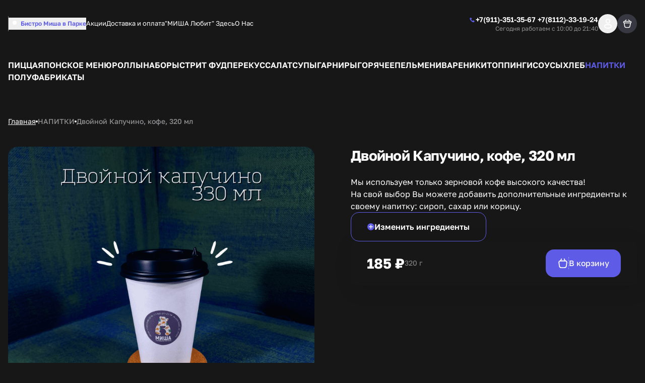

--- FILE ---
content_type: text/html; charset=utf-8
request_url: https://ppmisha.ru/napitki/dvoinoi-kapuchino-kofe-320-ml?
body_size: 25418
content:
<!DOCTYPE html><html lang="ru"><head><meta charSet="utf-8"/><meta name="viewport" content="width=device-width, initial-scale=1, user-scalable=no"/><meta http-equiv="content-language" content="ru"/><link rel="icon" href="https://smartofood.storage.yandexcloud.net/ppmisha_ru/favicon.ico"/><link rel="shortcut icon" href="https://smartofood.storage.yandexcloud.net/ppmisha_ru/favicon.ico"/><link rel="apple-touch-icon" href="https://smartofood.storage.yandexcloud.net/ppmisha_ru/favicon.ico"/><link href="https://ppmisha.ru/napitki/dvoinoi-kapuchino-kofe-320-ml" rel="canonical"/><title>Двойной Капучино, кофе, 320 мл</title><meta name="description" content=""/><meta name="robots" content="index, follow"/><link rel="preload" href="https://s3.smartofood.ru/ppmisha_ru/menu/3ca6214c-c62d-56c4-a81f-ea3ceb24f547.png" as="image" fetchpriority="high"/><meta name="next-head-count" content="11"/><meta name="yandex-verification" content="5531a466338a37ad" class="NEXTJS_SCRIPT" id="NEXTJS_SCRIPT_CUSTOM_HEAD_0_0"/><meta name="keywords" content=" миша псков, миша труда, платформа питания миша, платформ питания псков, пицца псков, суши псков, роллы псков, доставка псков, заказать пиццу псков, заказать суши псков, заказать роллы псков, японская кухня псков, пицца псков цена, суши псков цена, роллы псков цена, том ям псков, быстрая доставка псков, запсковье пицца, запсковье суши, запсковье роллы, японское меню, стрит фуд псков, бургеры псков, шаверма псков, доставка шаверма псков, доставка бургеров псков, доставка хот догов псков, купить шаверму псков, купить бургер псков, где поесть псков, картошка фри псков, сырные палочки псков, фастфуд псков, вкусная еда псков, где поесть псков, паназия псков, кафе псков, завтрак псков, перекус псков, филадельфия псков, ролл с креветкой псков" class="NEXTJS_SCRIPT" id="NEXTJS_SCRIPT_CUSTOM_HEAD_0_2"/><script id="nextjs-data-layer" data-nscript="beforeInteractive">window.dataLayer = window.dataLayer || [];</script><script class="NEXTJS_SCRIPT" id="NEXTJS_SCRIPT_YANDEXANALYTICS_HEAD_0" data-nscript="beforeInteractive">        
            (function (m, e, t, r, i, k, a) {
                m[i] = m[i] || function () {
                    (m[i].a = m[i].a || []).push(arguments)
                };
                m[i].l = 1 * new Date();
                k = e.createElement(t), a = e.getElementsByTagName(t)[0], k.async = 1, k.src = r, a.parentNode.insertBefore(k, a)
            })
            (window, document, "script", "https://mc.yandex.ru/metrika/tag.js", "ym");

            var webAppParams = {'source_type': 'website'};
          </script><script class="NEXTJS_SCRIPT" id="NEXTJS_SCRIPT_YANDEXANALYTICSCUSTOM_HEAD_0" data-nscript="beforeInteractive">
            window.ymCustomCode = 90572760;
            ym(90572760, "init", {
                clickmap: true,
                trackLinks: true,
                accurateTrackBounce: true,
                webvisor: true,
                ecommerce: "dataLayer",
                params: webAppParams
            });
          </script><script class="NEXTJS_SCRIPT" id="NEXTJS_SCRIPT_YANDEXANALYTICSINNERSIMPLE_HEAD_0" data-nscript="beforeInteractive">
            ym(88783022, "init", {params: webAppParams});
          </script><link rel="preload" href="/_next/static/css/956e87762f472aed.css" as="style"/><link rel="stylesheet" href="/_next/static/css/956e87762f472aed.css" data-n-g=""/><link rel="preload" href="/_next/static/css/ef46db3751d8e999.css" as="style"/><link rel="stylesheet" href="/_next/static/css/ef46db3751d8e999.css" data-n-p=""/><link rel="preload" href="/_next/static/css/6f789ae1d25c3e0a.css" as="style"/><link rel="stylesheet" href="/_next/static/css/6f789ae1d25c3e0a.css" data-n-p=""/><noscript data-n-css=""></noscript><script defer="" nomodule="" src="/_next/static/chunks/polyfills-78c92fac7aa8fdd8.js"></script><script src="/_next/static/chunks/webpack-4f5a6e803a3d3a83.js" defer=""></script><script src="/_next/static/chunks/framework-e952fed463eb8e34.js" defer=""></script><script src="/_next/static/chunks/main-ce868002a33009c6.js" defer=""></script><script src="/_next/static/chunks/pages/_app-dafb7b62b15dac34.js" defer=""></script><script src="/_next/static/chunks/ee9ce975-55c18521215ba52e.js" defer=""></script><script src="/_next/static/chunks/d904c7bf-66567413470695dc.js" defer=""></script><script src="/_next/static/chunks/6763fea0-b435b7f361cd96cb.js" defer=""></script><script src="/_next/static/chunks/73-911129e7084d591a.js" defer=""></script><script src="/_next/static/chunks/624-35ca769e24269553.js" defer=""></script><script src="/_next/static/chunks/238-ab140d07585e26a8.js" defer=""></script><script src="/_next/static/chunks/803-75964a8ec342c3a2.js" defer=""></script><script src="/_next/static/chunks/549-4a52dc92d6d7396c.js" defer=""></script><script src="/_next/static/chunks/837-88a11a44e48efea6.js" defer=""></script><script src="/_next/static/chunks/969-e7662c37f0e2aca1.js" defer=""></script><script src="/_next/static/chunks/111-13fe273971394b51.js" defer=""></script><script src="/_next/static/chunks/757-72b109f0e7536f38.js" defer=""></script><script src="/_next/static/chunks/2-7dfef88e044253a1.js" defer=""></script><script src="/_next/static/chunks/95-642076d699325a65.js" defer=""></script><script src="/_next/static/chunks/pages/%5B%5B...slug%5D%5D-a15eb1518b657439.js" defer=""></script><script src="/_next/static/LgRgMcQa7NymFiLPwPrSx/_buildManifest.js" defer=""></script><script src="/_next/static/LgRgMcQa7NymFiLPwPrSx/_ssgManifest.js" defer=""></script></head><body><div id="__next"><style>:root {
    --global-style-token-prefix: sf;

    --sf-radius-module: 1;

    --sf-base-module: 4px;

    --sf-text-neutral-heading: #FFFFFF;--sf-text-neutral-body: #CDCDCD;--sf-text-neutral-secondary: #ADAFB0;--sf-text-neutral-tertiary: #797979;--sf-text-neutral-quaternary: #444444;--sf-text-brand-default: #5e5ce6FF;--sf-text-brand-hover: #5e5ce6CC;--sf-text-brand-pressed: #5e5ce699;--sf-text-states-error-default: #FD3D01;--sf-text-states-error-hover: #DB2C1D;--sf-text-states-warning-default: #FF7C3A;--sf-text-states-warning-hover: #F76D27;--sf-text-states-success-default: #1B9A54;--sf-text-states-success-hover: #148B49;--sf-input-fields-background: #000000;--sf-input-fields-border-hover: #252525;--sf-input-fields-border-focus: #252525;--sf-input-fields-border-error: #FD3D01;--sf-input-fields-border-error-hover: #DB2C1D;--sf-input-fields-label: #797979;--sf-input-fields-placeholder: #444444;--sf-input-fields-value-default: #FFFFFF;--sf-input-fields-value-disable: #797979;--sf-input-fields-helper-text: #797979;--sf-input-fields-helper-text-error: #FD3D01;--sf-input-fields-icon-primary: #FFFFFF;--sf-input-fields-icon-secondary: #ADAFB0;--sf-input-fields-icon-warning: #FD3D01;--sf-input-fields-asterisk-default: #FD3D01;--sf-input-fields-asterisk-disable: #FF6C64;--sf-toast-background: #FFFFFF;--sf-toast-success-icon: #148B49;--sf-toast-attention-icon: #F76D27;--sf-toast-error-icon: #DB2C1D;--sf-toast-neutral-icon: #191919;--sf-toast-text: #191919;--sf-toast-secondary-text: #444444;--sf-tooltip-background: #FFFFFF;--sf-tooltip-text: #252525;--sf-tooltip-secondary-text: #797979;--sf-dropdown-background-common: #252525;--sf-dropdown-background-default: #252525;--sf-dropdown-background-hover: #444444;--sf-dropdown-background-active: #CDCDCD;--sf-dropdown-content-text: #FFFFFF;--sf-dropdown-content-subtitle: #797979;--sf-dropdown-content-icon: #FFFFFF;--sf-card-plate: #222222;
    --sf-neutral-0: #FFFFFF;--sf-neutral-100: #CDCDCD;--sf-neutral-200: #ADAFB0;--sf-neutral-300: #797979;--sf-neutral-400: #444444;--sf-neutral-500: #252525;--sf-neutral-600: #191919;--sf-neutral-700: #000000;--sf-grey-blue-0: #FFFFFF;--sf-grey-blue-100: #F0F4F6;--sf-grey-blue-200: #E5EBEF;--sf-grey-blue-250: #B2BAC2;--sf-grey-blue-300: #7E8A95;--sf-grey-blue-400: #4A465C;--sf-grey-blue-500: #3B384A;--sf-grey-blue-600: #2A2835;--sf-green-0: #E9F5E9;--sf-green-100: #D4E8D5;--sf-green-200: #ABD2AD;--sf-green-300: #83BC86;--sf-green-400: #5A465E;--sf-green-500: #1B9A54;--sf-green-600: #148B49;--sf-red-0: #FFFAFA;--sf-red-100: #F4C2C2;--sf-red-200: #FF9696;--sf-red-300: #FF6C64;--sf-red-400: #FF483A;--sf-red-500: #FD3D01;--sf-red-600: #DB2C1D;--sf-orange-0: #FFECE1;--sf-orange-100: #FDD7C3;--sf-orange-200: #FBAD86;--sf-orange-300: #F99664;--sf-orange-400: #FF8C52;--sf-orange-500: #FF7C3A;--sf-orange-600: #F76D27;--sf-accent-gold-0: #EFE4D5;--sf-accent-gold-100: #E5C69D;--sf-accent-gold-200: #DDB781;--sf-accent-gold-300: #D7AA6A;--sf-accent-gold-400: #C5934B;--sf-accent-gold-500: #CA8D38;--sf-accent-gold-600: #B07A2F;--sf-brand-0: #5e5ce60D;--sf-brand-100: #5e5ce61A;--sf-brand-200: #5e5ce633;--sf-brand-300: #5e5ce666;--sf-brand-400: #5e5ce699;--sf-brand-500: #5e5ce6CC;--sf-brand-600: #5e5ce6FF;
    --sf-base-module-1: 4px;--sf-base-module-2: 8px;--sf-base-module-3: 12px;--sf-base-module-4: 16px;--sf-base-module-5: 20px;--sf-base-module-6: 24px;--sf-base-module-7: 28px;--sf-base-module-8: 32px;--sf-base-module-9: 36px;--sf-base-module-10: 40px;--sf-base-module-11: 44px;--sf-base-module-12: 48px;--sf-base-module-13: 52px;--sf-base-module-14: 56px;--sf-base-module-0-5: 2px;--sf-base-module-2-5: 10px;--sf-base-module-3-5: 14px;}

    
/* golos-text-regular - cyrillic-ext_latin-ext */
@font-face {
  font-display: swap; /* Check https://developer.mozilla.org/en-US/docs/Web/CSS/@font-face/font-display for other options. */
  font-family: 'Golos Text';
  font-style: normal;
  font-weight: 400;
  src: url('/assets/fonts/golos-text-v6-cyrillic-ext_latin-ext-regular.woff2') format('woff2'), /* Chrome 36+, Opera 23+, Firefox 39+, Safari 12+, iOS 10+ */
       url('/assets/fonts/golos-text-v6-cyrillic-ext_latin-ext-regular.ttf') format('truetype'); /* Chrome 4+, Firefox 3.5+, IE 9+, Safari 3.1+, iOS 4.2+, Android Browser 2.2+ */
}
/* golos-text-500 - cyrillic-ext_latin-ext */
@font-face {
  font-display: swap; /* Check https://developer.mozilla.org/en-US/docs/Web/CSS/@font-face/font-display for other options. */
  font-family: 'Golos Text';
  font-style: normal;
  font-weight: 500;
  src: url('/assets/fonts/golos-text-v6-cyrillic-ext_latin-ext-500.woff2') format('woff2'), /* Chrome 36+, Opera 23+, Firefox 39+, Safari 12+, iOS 10+ */
       url('/assets/fonts/golos-text-v6-cyrillic-ext_latin-ext-500.ttf') format('truetype'); /* Chrome 4+, Firefox 3.5+, IE 9+, Safari 3.1+, iOS 4.2+, Android Browser 2.2+ */
}
/* golos-text-600 - cyrillic-ext_latin-ext */
@font-face {
  font-display: swap; /* Check https://developer.mozilla.org/en-US/docs/Web/CSS/@font-face/font-display for other options. */
  font-family: 'Golos Text';
  font-style: normal;
  font-weight: 600;
  src: url('/assets/fonts/golos-text-v6-cyrillic-ext_latin-ext-600.woff2') format('woff2'), /* Chrome 36+, Opera 23+, Firefox 39+, Safari 12+, iOS 10+ */
       url('/assets/fonts/golos-text-v6-cyrillic-ext_latin-ext-600.ttf') format('truetype'); /* Chrome 4+, Firefox 3.5+, IE 9+, Safari 3.1+, iOS 4.2+, Android Browser 2.2+ */
}
/* golos-text-700 - cyrillic-ext_latin-ext */
@font-face {
  font-display: swap; /* Check https://developer.mozilla.org/en-US/docs/Web/CSS/@font-face/font-display for other options. */
  font-family: 'Golos Text';
  font-style: normal;
  font-weight: 700;
  src: url('/assets/fonts/golos-text-v6-cyrillic-ext_latin-ext-700.woff2') format('woff2'), /* Chrome 36+, Opera 23+, Firefox 39+, Safari 12+, iOS 10+ */
       url('/assets/fonts/golos-text-v6-cyrillic-ext_latin-ext-700.ttf') format('truetype'); /* Chrome 4+, Firefox 3.5+, IE 9+, Safari 3.1+, iOS 4.2+, Android Browser 2.2+ */
}
        

    body {
      font-family: Golos Text,system-ui,Arial,sans-serif;
    }

    .sf-heading-1 {font-family: Golos Text,system-ui,Arial,sans-serif;font-size: 24px;font-weight: 500;font-style: normal;line-height: 120%;}
.mobile-sf-heading-1 {font-family: Golos Text,system-ui,Arial,sans-serif;font-size: 24px;font-weight: 500;font-style: normal;line-height: 120%;}
.sf-heading-2 {font-family: Golos Text,system-ui,Arial,sans-serif;font-size: 20px;font-weight: 500;font-style: normal;line-height: 120%;}
.mobile-sf-heading-2 {font-family: Golos Text,system-ui,Arial,sans-serif;font-size: 20px;font-weight: 500;font-style: normal;line-height: 120%;}
.sf-heading-3 {font-family: Golos Text,system-ui,Arial,sans-serif;font-size: 24px;font-weight: 500;font-style: normal;line-height: 120%;}
.mobile-sf-heading-3 {font-family: Golos Text,system-ui,Arial,sans-serif;font-size: 24px;font-weight: 500;font-style: normal;line-height: 120%;}
.sf-heading-4 {font-family: Golos Text,system-ui,Arial,sans-serif;font-size: 20px;font-weight: 500;font-style: normal;line-height: 120%;}
.mobile-sf-heading-4 {font-family: Golos Text,system-ui,Arial,sans-serif;font-size: 20px;font-weight: 500;font-style: normal;line-height: 120%;}
.sf-body-16-compact {font-family: Golos Text,system-ui,Arial,sans-serif;font-size: 16px;font-weight: 400;font-style: normal;line-height: 120%;}
.mobile-sf-body-16-compact {font-family: Golos Text,system-ui,Arial,sans-serif;font-size: 16px;font-weight: 400;font-style: normal;line-height: 120%;}
.sf-body-16-normal {font-family: Golos Text,system-ui,Arial,sans-serif;font-size: 16px;font-weight: 400;font-style: normal;line-height: 140%;}
.mobile-sf-body-16-normal {font-family: Golos Text,system-ui,Arial,sans-serif;font-size: 16px;font-weight: 400;font-style: normal;line-height: 140%;}
.sf-body-16-accent {font-family: Golos Text,system-ui,Arial,sans-serif;font-size: 16px;font-weight: 500;font-style: normal;line-height: 140%;}
.mobile-sf-body-16-accent {font-family: Golos Text,system-ui,Arial,sans-serif;font-size: 16px;font-weight: 500;font-style: normal;line-height: 140%;}
.sf-body-14-compact {font-family: Golos Text,system-ui,Arial,sans-serif;font-size: 14px;font-weight: 400;font-style: normal;line-height: 120%;}
.mobile-sf-body-14-compact {font-family: Golos Text,system-ui,Arial,sans-serif;font-size: 14px;font-weight: 400;font-style: normal;line-height: 120%;}
.sf-body-14-normal {font-family: Golos Text,system-ui,Arial,sans-serif;font-size: 14px;font-weight: 400;font-style: normal;line-height: 140%;}
.mobile-sf-body-14-normal {font-family: Golos Text,system-ui,Arial,sans-serif;font-size: 14px;font-weight: 400;font-style: normal;line-height: 140%;}
.sf-body-14-accent {font-family: Golos Text,system-ui,Arial,sans-serif;font-size: 14px;font-weight: 500;font-style: normal;line-height: 120%;}
.mobile-sf-body-14-accent {font-family: Golos Text,system-ui,Arial,sans-serif;font-size: 14px;font-weight: 500;font-style: normal;line-height: 120%;}
.sf-body-12-accent {font-family: Golos Text,system-ui,Arial,sans-serif;font-size: 12px;font-weight: 500;font-style: normal;line-height: 120%;}
.mobile-sf-body-12-accent {font-family: Golos Text,system-ui,Arial,sans-serif;font-size: 12px;font-weight: 500;font-style: normal;line-height: 120%;}
.sf-body-12-normal {font-family: Golos Text,system-ui,Arial,sans-serif;font-size: 12px;font-weight: 400;font-style: normal;line-height: 120%;}
.mobile-sf-body-12-normal {font-family: Golos Text,system-ui,Arial,sans-serif;font-size: 12px;font-weight: 400;font-style: normal;line-height: 120%;}
.sf-input-m-label {font-family: Golos Text,system-ui,Arial,sans-serif;font-size: 12px;font-weight: 500;font-style: normal;line-height: 120%;}
.mobile-sf-input-m-label {font-family: Golos Text,system-ui,Arial,sans-serif;font-size: 12px;font-weight: 500;font-style: normal;line-height: 120%;}
.sf-input-m-text {font-family: Golos Text,system-ui,Arial,sans-serif;font-size: 16px;font-weight: 400;font-style: normal;line-height: 110%;}
.mobile-sf-input-m-text {font-family: Golos Text,system-ui,Arial,sans-serif;font-size: 16px;font-weight: 400;font-style: normal;line-height: 110%;}
.sf-input-m-helper-text {font-family: Golos Text,system-ui,Arial,sans-serif;font-size: 12px;font-weight: 400;font-style: normal;line-height: 130%;}
.mobile-sf-input-m-helper-text {font-family: Golos Text,system-ui,Arial,sans-serif;font-size: 12px;font-weight: 400;font-style: normal;line-height: 130%;}
.sf-input-s-label {font-family: Golos Text,system-ui,Arial,sans-serif;font-size: 10px;font-weight: 500;font-style: normal;line-height: 130%;}
.mobile-sf-input-s-label {font-family: Golos Text,system-ui,Arial,sans-serif;font-size: 10px;font-weight: 500;font-style: normal;line-height: 130%;}
.sf-input-s-text {font-family: Golos Text,system-ui,Arial,sans-serif;font-size: 14px;font-weight: 400;font-style: normal;line-height: 140%;}
.mobile-sf-input-s-text {font-family: Golos Text,system-ui,Arial,sans-serif;font-size: 14px;font-weight: 400;font-style: normal;line-height: 140%;}
.sf-input-s-helper-text {font-family: Golos Text,system-ui,Arial,sans-serif;font-size: 10px;font-weight: 400;font-style: normal;line-height: 130%;}
.mobile-sf-input-s-helper-text {font-family: Golos Text,system-ui,Arial,sans-serif;font-size: 10px;font-weight: 400;font-style: normal;line-height: 130%;}
.sf-controls-l-label {font-family: Golos Text,system-ui,Arial,sans-serif;font-size: 16px;font-weight: 500;font-style: normal;line-height: 140%;}
.mobile-sf-controls-l-label {font-family: Golos Text,system-ui,Arial,sans-serif;font-size: 16px;font-weight: 500;font-style: normal;line-height: 140%;}
.sf-controls-m-label {font-family: Golos Text,system-ui,Arial,sans-serif;font-size: 14px;font-weight: 500;font-style: normal;line-height: 140%;}
.mobile-sf-controls-m-label {font-family: Golos Text,system-ui,Arial,sans-serif;font-size: 14px;font-weight: 500;font-style: normal;line-height: 140%;}
.sf-controls-s-label {font-family: Golos Text,system-ui,Arial,sans-serif;font-size: 12px;font-weight: 400;font-style: normal;line-height: 140%;}
.mobile-sf-controls-s-label {font-family: Golos Text,system-ui,Arial,sans-serif;font-size: 12px;font-weight: 400;font-style: normal;line-height: 140%;}
.sf-controls-xs-label {font-family: Golos Text,system-ui,Arial,sans-serif;font-size: 12px;font-weight: 500;font-style: normal;line-height: 120%;}
.mobile-sf-controls-xs-label {font-family: Golos Text,system-ui,Arial,sans-serif;font-size: 12px;font-weight: 500;font-style: normal;line-height: 120%;}@media screen and (min-width: 1366px) {.sf-heading-1 {font-family: Golos Text,system-ui,Arial,sans-serif;font-size: 32px;font-weight: 500;font-style: normal;line-height: 120%;}
.desktop-sf-heading-1 {font-family: Golos Text,system-ui,Arial,sans-serif;font-size: 32px;font-weight: 500;font-style: normal;line-height: 120%;}
.sf-heading-2 {font-family: Golos Text,system-ui,Arial,sans-serif;font-size: 32px;font-weight: 500;font-style: normal;line-height: 120%;}
.desktop-sf-heading-2 {font-family: Golos Text,system-ui,Arial,sans-serif;font-size: 32px;font-weight: 500;font-style: normal;line-height: 120%;}
.desktop-sf-heading-3 {font-family: Golos Text,system-ui,Arial,sans-serif;font-size: 24px;font-weight: 500;font-style: normal;line-height: 120%;}
.desktop-sf-heading-4 {font-family: Golos Text,system-ui,Arial,sans-serif;font-size: 20px;font-weight: 500;font-style: normal;line-height: 120%;}
.desktop-sf-body-16-compact {font-family: Golos Text,system-ui,Arial,sans-serif;font-size: 16px;font-weight: 400;font-style: normal;line-height: 120%;}
.desktop-sf-body-16-normal {font-family: Golos Text,system-ui,Arial,sans-serif;font-size: 16px;font-weight: 400;font-style: normal;line-height: 140%;}
.desktop-sf-body-16-accent {font-family: Golos Text,system-ui,Arial,sans-serif;font-size: 16px;font-weight: 500;font-style: normal;line-height: 140%;}
.desktop-sf-body-14-compact {font-family: Golos Text,system-ui,Arial,sans-serif;font-size: 14px;font-weight: 400;font-style: normal;line-height: 120%;}
.desktop-sf-body-14-normal {font-family: Golos Text,system-ui,Arial,sans-serif;font-size: 14px;font-weight: 400;font-style: normal;line-height: 140%;}
.desktop-sf-body-14-accent {font-family: Golos Text,system-ui,Arial,sans-serif;font-size: 14px;font-weight: 500;font-style: normal;line-height: 120%;}
.desktop-sf-body-12-accent {font-family: Golos Text,system-ui,Arial,sans-serif;font-size: 12px;font-weight: 500;font-style: normal;line-height: 120%;}
.desktop-sf-body-12-normal {font-family: Golos Text,system-ui,Arial,sans-serif;font-size: 12px;font-weight: 400;font-style: normal;line-height: 120%;}
.desktop-sf-input-m-label {font-family: Golos Text,system-ui,Arial,sans-serif;font-size: 12px;font-weight: 500;font-style: normal;line-height: 120%;}
.desktop-sf-input-m-text {font-family: Golos Text,system-ui,Arial,sans-serif;font-size: 16px;font-weight: 400;font-style: normal;line-height: 110%;}
.desktop-sf-input-m-helper-text {font-family: Golos Text,system-ui,Arial,sans-serif;font-size: 12px;font-weight: 400;font-style: normal;line-height: 130%;}
.desktop-sf-input-s-label {font-family: Golos Text,system-ui,Arial,sans-serif;font-size: 10px;font-weight: 500;font-style: normal;line-height: 130%;}
.desktop-sf-input-s-text {font-family: Golos Text,system-ui,Arial,sans-serif;font-size: 14px;font-weight: 400;font-style: normal;line-height: 140%;}
.desktop-sf-input-s-helper-text {font-family: Golos Text,system-ui,Arial,sans-serif;font-size: 10px;font-weight: 400;font-style: normal;line-height: 130%;}
.desktop-sf-controls-l-label {font-family: Golos Text,system-ui,Arial,sans-serif;font-size: 16px;font-weight: 500;font-style: normal;line-height: 140%;}
.desktop-sf-controls-m-label {font-family: Golos Text,system-ui,Arial,sans-serif;font-size: 14px;font-weight: 500;font-style: normal;line-height: 140%;}
.desktop-sf-controls-s-label {font-family: Golos Text,system-ui,Arial,sans-serif;font-size: 12px;font-weight: 400;font-style: normal;line-height: 140%;}
.desktop-sf-controls-xs-label {font-family: Golos Text,system-ui,Arial,sans-serif;font-size: 12px;font-weight: 500;font-style: normal;line-height: 120%;}}
</style><!--$--><!--/$--><style>
:root {
  --bprogress-color: #5e5ce6;
  --bprogress-height: 4px;
  --bprogress-spinner-size: 18px;
  --bprogress-spinner-animation-duration: 400ms;
  --bprogress-spinner-border-size: 2px;
  --bprogress-box-shadow: 0 0 10px #5e5ce6, 0 0 5px #5e5ce6;
  --bprogress-z-index: 99999;
  --bprogress-spinner-top: 15px;
  --bprogress-spinner-bottom: auto;
  --bprogress-spinner-right: 15px;
  --bprogress-spinner-left: auto;
}

.bprogress {
  width: 0;
  height: 0;
  pointer-events: none;
  z-index: var(--bprogress-z-index);
}

.bprogress .bar {
  background: var(--bprogress-color);
  position: fixed;
  z-index: var(--bprogress-z-index);
  top: 0;
  left: 0;
  width: 100%;
  height: var(--bprogress-height);
}

/* Fancy blur effect */
.bprogress .peg {
  display: block;
  position: absolute;
  right: 0;
  width: 100px;
  height: 100%;
  box-shadow: var(--bprogress-box-shadow);
  opacity: 1.0;
  transform: rotate(3deg) translate(0px, -4px);
}

/* Remove these to get rid of the spinner */
.bprogress .spinner {
  display: block;
  position: fixed;
  z-index: var(--bprogress-z-index);
  top: var(--bprogress-spinner-top);
  bottom: var(--bprogress-spinner-bottom);
  right: var(--bprogress-spinner-right);
  left: var(--bprogress-spinner-left);
}

.bprogress .spinner-icon {
  width: var(--bprogress-spinner-size);
  height: var(--bprogress-spinner-size);
  box-sizing: border-box;
  border: solid var(--bprogress-spinner-border-size) transparent;
  border-top-color: var(--bprogress-color);
  border-left-color: var(--bprogress-color);
  border-radius: 50%;
  -webkit-animation: bprogress-spinner var(--bprogress-spinner-animation-duration) linear infinite;
  animation: bprogress-spinner var(--bprogress-spinner-animation-duration) linear infinite;
}

.bprogress-custom-parent {
  overflow: hidden;
  position: relative;
}

.bprogress-custom-parent .bprogress .spinner,
.bprogress-custom-parent .bprogress .bar {
  position: absolute;
}

.bprogress .indeterminate {
  position: fixed;
  top: 0;
  left: 0;
  width: 100%;
  height: var(--bprogress-height);
  overflow: hidden;
}

.bprogress .indeterminate .inc,
.bprogress .indeterminate .dec {
  position: absolute;
  top: 0;
  height: 100%;
  background-color: var(--bprogress-color);
}

.bprogress .indeterminate .inc {
  animation: bprogress-indeterminate-increase 2s infinite;
}

.bprogress .indeterminate .dec {
  animation: bprogress-indeterminate-decrease 2s 0.5s infinite;
}

@-webkit-keyframes bprogress-spinner {
  0%   { -webkit-transform: rotate(0deg); transform: rotate(0deg); }
  100% { -webkit-transform: rotate(360deg); transform: rotate(360deg); }
}

@keyframes bprogress-spinner {
  0%   { transform: rotate(0deg); }
  100% { transform: rotate(360deg); }
}

@keyframes bprogress-indeterminate-increase {
  from { left: -5%; width: 5%; }
  to { left: 130%; width: 100%; }
}

@keyframes bprogress-indeterminate-decrease {
  from { left: -80%; width: 80%; }
  to { left: 110%; width: 10%; }
}
</style><script>!function(){var d=document.documentElement,c=d.classList;c.remove('light','dark');d.style.colorScheme = 'dark';c.add('dark')}()</script><div style="--shaded-background:240 9% 24%;--shaded:227 7% 58%;--shaded-border:240 5% 39%;--radius:0.5rem" class="dark indigo"><div class="grid min-h-screen grid-rows-[auto,1fr,auto] bg-background"><div class="sticky top-0 z-20"><div class=""><header class="relative bg-background before:absolute before:-top-[100vh] before:left-0 before:h-screen before:w-full before:bg-background before:content-[&#x27;&#x27;]"><div class=""><div class="container flex items-center justify-between gap-2 ~py-2/8"><div class="flex items-center ~gap-2/10"><a class="transition-all hover:opacity-60" href="/"><div class="relative grid place-content-center"><img alt="Company logo" loading="lazy" decoding="async" data-nimg="fill" class="object-contain" style="position:absolute;height:100%;width:100%;left:0;top:0;right:0;bottom:0;color:transparent" src="https://s3.smartofood.ru/ppmisha_ru/images/34d98c24-81b0-4a5e-86fe-6a5d6a68bcc8.png"/></div></a><div data-orientation="vertical" role="none" class="shrink-0 bg-border w-[1px] h-[30px] hidden xl:flex"></div><div class="hidden md:flex"><button tabindex="-1" class="group flex items-center gap-1.5 text-xs font-semibold dark:bg-white/5 md:dark:rounded-2sm md:dark:p-2 md:dark:pr-3 pointer-events-none"><svg xmlns="http://www.w3.org/2000/svg" width="24" height="24" viewBox="0 0 24 24" fill="none" stroke="currentColor" class="group-hover:animate-shake-bottom dark:h-4 dark:w-4 dark:fill-muted-foreground dark:stroke-muted-foreground dark:text-card"><path d="M19 10.3636C19 16.0909 12 21 12 21C12 21 5 16.0909 5 10.3636C5 8.41068 5.7375 6.53771 7.05025 5.15676C8.36301 3.77581 10.1435 3 12 3C13.8565 3 15.637 3.77581 16.9497 5.15676C18.2625 6.53771 19 8.41068 19 10.3636Z" stroke-width="0" stroke-linecap="round" stroke-linejoin="round"></path><path d="M12 13C13.6569 13 15 11.6569 15 10C15 8.34315 13.6569 7 12 7C10.3431 7 9 8.34315 9 10C9 11.6569 10.3431 13 12 13Z" class="fill-current stroke-current" stroke-width="2" stroke-linecap="round" stroke-linejoin="round"></path></svg><div class="-mb-0.5 border-b border-transparent text-start text-primary transition-all group-hover:border-primary dark:text-foreground dark:group-hover:border-transparent dark:group-hover:text-primary">Бистро Миша в Парке</div></button></div><ul class="flex-wrap gap-y-2 text-[0.8125rem] text-foreground ~gap-x-4/6 hidden md:flex"><li><a class="border-b border-transparent transition-all hover:border-b-primary hover:text-primary" href="/offers">Акции</a></li><li><a class="border-b border-transparent transition-all hover:border-b-primary hover:text-primary" href="/delivery">Доставка и оплата</a></li><li><a class="border-b border-transparent transition-all hover:border-b-primary hover:text-primary" href="/mishaishere">&quot;МИША Любит&quot; Здесь</a></li><li><a class="border-b border-transparent transition-all hover:border-b-primary hover:text-primary" href="/onas">О Нас</a></li></ul></div><div class="flex items-center gap-10"><div class="flex-col items-end gap-1 hidden xl:flex"><div class=""><a href="tel:+7911351356778112331924" class="flex dark:hover:text-primary group transition-all items-center gap-1 text-sm font-semibold text-foreground"><div class="group-hover:animate-shake-bottom"><svg width="24" height="24" viewBox="0 0 24 24" fill="currentColor" xmlns="http://www.w3.org/2000/svg" class="h-3.5 w-3.5 text-primary transition-all"><g><path d="M19.5653 16.7424L17.3325 14.5095C16.535 13.7121 15.1793 14.0311 14.8604 15.0678C14.6211 15.7855 13.8237 16.1842 13.106 16.0247C11.5111 15.626 9.358 13.5526 8.95927 11.878C8.72004 11.1602 9.19851 10.3628 9.91621 10.1236C10.9529 9.80461 11.2719 8.44895 10.4744 7.65151L8.24157 5.41866C7.60362 4.86045 6.64668 4.86045 6.08847 5.41866L4.57332 6.93381C3.05818 8.5287 4.73281 12.7552 8.48081 16.5032C12.2288 20.2511 16.4553 22.0056 18.0502 20.4106L19.5653 18.8955C20.1235 18.2575 20.1235 17.3006 19.5653 16.7424Z" fill="fill-inherit"></path></g></svg></div><span class="whitespace-nowrap">+7(911)-351-35-67     +7(8112)-33-19-24</span></a></div><div class="flex text-right text-xs text-secondary-foreground">Сегодня работаем с 10:00 до 21:40</div></div><div class="flex items-center ~gap-2/6"><div class="flex xl:hidden"><button class="cursor-pointer select-none items-center justify-center whitespace-nowrap font-semibold dark:uppercase focus-visible:outline-none focus-visible:ring-1 focus-visible:ring-ring disabled:pointer-events-none disabled:opacity-50 hover:text-accent-foreground text-base dark:text-xs relative dark:rounded-full rounded-full bg-secondary grid place-content-center p-0 ~w-8/10 ~h-8/10 transition-colors hover:bg-primary/40"><a href="tel:+7911351356778112331924" class="absolute inset-0 grid place-content-center"><svg width="24" height="24" viewBox="0 0 24 24" fill="currentColor" xmlns="http://www.w3.org/2000/svg" class="~h-4/4.5 ~w-4/4.5"><g><path d="M19.5653 16.7424L17.3325 14.5095C16.535 13.7121 15.1793 14.0311 14.8604 15.0678C14.6211 15.7855 13.8237 16.1842 13.106 16.0247C11.5111 15.626 9.358 13.5526 8.95927 11.878C8.72004 11.1602 9.19851 10.3628 9.91621 10.1236C10.9529 9.80461 11.2719 8.44895 10.4744 7.65151L8.24157 5.41866C7.60362 4.86045 6.64668 4.86045 6.08847 5.41866L4.57332 6.93381C3.05818 8.5287 4.73281 12.7552 8.48081 16.5032C12.2288 20.2511 16.4553 22.0056 18.0502 20.4106L19.5653 18.8955C20.1235 18.2575 20.1235 17.3006 19.5653 16.7424Z" fill="fill-inherit"></path></g></svg></a></button></div><button class="cursor-pointer select-none items-center justify-center whitespace-nowrap rounded-lg font-semibold dark:uppercase dark:rounded-2sm focus-visible:outline-none focus-visible:ring-1 focus-visible:ring-ring disabled:pointer-events-none disabled:opacity-50 text-base dark:text-xs grid place-content-center text-foreground transition-all p-0 ~h-8/10 ~w-8/10 dark:bg-secondary hover:bg-primary/10 hover:text-primary dark:hover:bg-secondary !rounded-full"><svg xmlns="http://www.w3.org/2000/svg" width="24" height="24" stroke="currentColor" viewBox="0 0 24 24" fill="none" class="~h-5/6 ~w-5/6 dark:h-4.5 dark:w-4.5"><circle cx="12" cy="7" r="4" stroke-width="2"></circle><path d="M14.9999 14H8.99991C6.23848 14 3.76499 16.5498 5.58239 18.6289C6.81829 20.0428 8.86211 21 11.9999 21C15.1377 21 17.1815 20.0428 18.4174 18.6289C20.2348 16.5498 17.7613 14 14.9999 14Z" stroke-width="2"></path></svg></button><div class="relative"><a class="group flex items-center gap-x-2 pointer-events-none" tabindex="-1" href="/cart"><div class="group-hover:animate-shake-bottom relative grid place-content-center rounded-full bg-secondary p-0 text-foreground transition-colors ~h-8/10 ~w-8/10"><svg xmlns="http://www.w3.org/2000/svg" width="18" height="18" viewBox="0 0 18 18" fill="none" stroke="currentColor" class="transition-colors ~h-4/4.5 ~w-4/4.5 group-hover:text-primary"><path d="M6.60758 1.5L3.89258 4.2225" stroke-width="1.5" stroke-miterlimit="10" stroke-linecap="round" stroke-linejoin="round"></path><path d="M11.3926 1.5L14.1076 4.2225" stroke-width="1.5" stroke-miterlimit="10" stroke-linecap="round" stroke-linejoin="round"></path><path d="M1.5 5.8877C1.5 4.5002 2.2425 4.3877 3.165 4.3877H14.835C15.7575 4.3877 16.5 4.5002 16.5 5.8877C16.5 7.5002 15.7575 7.3877 14.835 7.3877H3.165C2.2425 7.3877 1.5 7.5002 1.5 5.8877Z" stroke-width="1.5"></path><path d="M2.625 7.5L3.6825 13.98C3.9225 15.435 4.5 16.5 6.645 16.5H11.1675C13.5 16.5 13.845 15.48 14.115 14.07L15.375 7.5" stroke-width="1.5" stroke-linecap="round"></path></svg></div></a></div></div></div></div></div><div class="container items-center justify-between gap-6 pb-4 pt-2 flex md:hidden"><button class="flex items-center gap-2" type="button" aria-haspopup="dialog" aria-expanded="false" aria-controls="radix-:R1il9iplal6:" data-state="closed"><svg xmlns="http://www.w3.org/2000/svg" width="24" height="24" viewBox="0 0 24 24" stroke="currentColor" fill="none" class="~h-5/6 ~w-5/6"><path d="M3 7H21" stroke="stroke-inherit" stroke-width="2" stroke-linecap="round"></path><path d="M3 12H21" stroke="stroke-inherit" stroke-width="2" stroke-linecap="round"></path><path d="M3 17H21" stroke="stroke-inherit" stroke-width="2" stroke-linecap="round"></path></svg><span class="flex font-semibold ~text-xs/sm">Меню</span></button><div class="flex items-center gap-6"><button tabindex="-1" class="group flex items-center gap-1.5 text-xs font-semibold dark:bg-white/5 md:dark:rounded-2sm md:dark:p-2 md:dark:pr-3 pointer-events-none"><svg xmlns="http://www.w3.org/2000/svg" width="24" height="24" viewBox="0 0 24 24" fill="none" stroke="currentColor" class="group-hover:animate-shake-bottom dark:h-4 dark:w-4 dark:fill-muted-foreground dark:stroke-muted-foreground dark:text-card"><path d="M19 10.3636C19 16.0909 12 21 12 21C12 21 5 16.0909 5 10.3636C5 8.41068 5.7375 6.53771 7.05025 5.15676C8.36301 3.77581 10.1435 3 12 3C13.8565 3 15.637 3.77581 16.9497 5.15676C18.2625 6.53771 19 8.41068 19 10.3636Z" stroke-width="0" stroke-linecap="round" stroke-linejoin="round"></path><path d="M12 13C13.6569 13 15 11.6569 15 10C15 8.34315 13.6569 7 12 7C10.3431 7 9 8.34315 9 10C9 11.6569 10.3431 13 12 13Z" class="fill-current stroke-current" stroke-width="2" stroke-linecap="round" stroke-linejoin="round"></path></svg><div class="-mb-0.5 border-b border-transparent text-start text-primary transition-all group-hover:border-primary dark:text-foreground dark:group-hover:border-transparent dark:group-hover:text-primary">Бистро Миша в Парке</div></button></div></div></header><div class="bg-background"><div class="container"><ul class="flex-wrap text-base gap-y-4 bg-background font-semibold ~gap-x-6/12 ~py-4/6 dark:bg-card dark:rounded-2sm dark:text-sm dark:font-medium dark:~px-6/10 hidden md:flex"><li><a class="-m-1 p-1 transition-all hover:text-primary" href="/pitstsa">ПИЦЦА</a></li><li><a class="-m-1 p-1 transition-all hover:text-primary" href="/iaponskoe-meniu">ЯПОНСКОЕ МЕНЮ</a></li><li><a class="-m-1 p-1 transition-all hover:text-primary" href="/rolly">РОЛЛЫ</a></li><li><a class="-m-1 p-1 transition-all hover:text-primary" href="/nabory">НАБОРЫ</a></li><li><a class="-m-1 p-1 transition-all hover:text-primary" href="/strit-fud">СТРИТ ФУД</a></li><li><a class="-m-1 p-1 transition-all hover:text-primary" href="/perekus">ПЕРЕКУС</a></li><li><a class="-m-1 p-1 transition-all hover:text-primary" href="/salat">САЛАТ</a></li><li><a class="-m-1 p-1 transition-all hover:text-primary" href="/supy">СУПЫ</a></li><li><a class="-m-1 p-1 transition-all hover:text-primary" href="/garniry">ГАРНИРЫ</a></li><li><a class="-m-1 p-1 transition-all hover:text-primary" href="/goriachee">ГОРЯЧЕЕ</a></li><li><a class="-m-1 p-1 transition-all hover:text-primary" href="/pelmeni">ПЕЛЬМЕНИ</a></li><li><a class="-m-1 p-1 transition-all hover:text-primary" href="/vareniki">ВАРЕНИКИ</a></li><li><a class="-m-1 p-1 transition-all hover:text-primary" href="/toppingi">ТОППИНГИ</a></li><li><a class="-m-1 p-1 transition-all hover:text-primary" href="/sousy">СОУСЫ</a></li><li><a class="-m-1 p-1 transition-all hover:text-primary" href="/khleb">ХЛЕБ</a></li><li><a class="-m-1 p-1 transition-all hover:text-primary text-primary" href="/napitki">НАПИТКИ</a></li><li><a class="-m-1 p-1 transition-all hover:text-primary" href="/polufabrikaty">ПОЛУФАБРИКАТЫ</a></li></ul></div></div><div class="h-5 w-full bg-transparent hidden md:flex"></div></div></div><div class="container flex min-w-0 items-start"><main class="min-w-0 flex-grow pb-12"><div class="space-y-c-4"><section><div class="my-6"><nav aria-label="breadcrumb"><ol class="flex flex-wrap items-center gap-1.5 break-words text-sm text-muted-foreground ~gap-x-4/6"><li class="inline-flex items-center gap-1.5"><a class="text-foreground underline underline-offset-4 transition-all hover:text-primary" href="/">Главная</a></li><li role="presentation" aria-hidden="true" class="[&amp;&gt;svg]:size-3.5"><span class="flex h-1 w-1 rounded-full bg-foreground"></span></li><li class="inline-flex items-center gap-1.5 text-sm font-medium text-secondary-foreground"><a class="transition-colors hover:text-foreground" href="/napitki">НАПИТКИ</a></li><li role="presentation" aria-hidden="true" class="[&amp;&gt;svg]:size-3.5"><span class="flex h-1 w-1 rounded-full bg-foreground"></span></li><li class="inline-flex items-center gap-1.5"><span role="link" aria-disabled="true" aria-current="page" class="text-sm font-medium text-secondary-foreground">Двойной Капучино, кофе, 320 мл</span></li></ol></nav></div></section><section><div class="relative grid grid-cols-1 items-start gap-c-5 md:grid-cols-2"><div class="relative"><img alt="Двойной Капучино, кофе, 320 мл" fetchpriority="high" width="2000" height="2000" decoding="async" data-nimg="1" class="overflow-hidden rounded-2lg object-contain object-left-top" style="color:transparent" src="https://s3.smartofood.ru/ppmisha_ru/menu/3ca6214c-c62d-56c4-a81f-ea3ceb24f547.png"/><div class="absolute left-[20px] z-10 flex gap-[2px]" style="bottom:20px"></div></div><div class="flex flex-col items-start gap-8 rounded-2lg ~ml/xl:~pl-0/10 dark:rounded-2sm dark:bg-card dark:~p-6/12"><div><h1 class="font-bold tracking-tight text-foreground ~text-xl/3xl inline-block"><span class="mr-2">Двойной Капучино, кофе, 320 мл</span></h1><p class="text-sm leading-7 text-foreground lg:text-base [&amp;:not(:first-child)]:mt-6 whitespace-pre-line dark:text-muted-foreground">Мы используем только зерновой кофе высокого качества!
На свой выбор Вы можете добавить дополнительные ингредиенты к своему напитку: сироп, сахар или корицу.
</p></div><div class="cursor-pointer select-none inline-flex items-center justify-center whitespace-nowrap rounded-lg font-semibold dark:uppercase dark:rounded-2sm transition-colors focus-visible:outline-none focus-visible:ring-1 focus-visible:ring-ring disabled:pointer-events-none disabled:opacity-50 border border-primary disabled:border-border bg-background dark:bg-secondary dark:border-transparent dark:hover:border-primary hover:bg-primary/10 py-4 px-8 text-base dark:text-xs flex items-center gap-4" type="button" aria-haspopup="dialog" aria-expanded="false" aria-controls="radix-:R5la9iplal6:" data-state="closed"><div class="grid h-3.5 w-3.5 place-content-center rounded bg-primary"><svg xmlns="http://www.w3.org/2000/svg" width="16" height="16" stroke="currentColor" viewBox="0 0 16 16" fill="none" class="h-2.5 w-2.5 text-primary-foreground"><path d="M2.66699 8.00049H13.3337" stroke="stroke-inherit" stroke-width="2.4" stroke-linecap="round"></path><path d="M8 2.66699L8 13.3337" stroke="stroke-inherit" stroke-width="2.4" stroke-linecap="round"></path></svg></div><span class="">Изменить ингредиенты</span></div><div class="flex w-full flex-col justify-between gap-y-6 rounded-2sm px-8 py-4 shadow-c-md ~gap-x-6/10 xs:flex-row dark:flex-col dark:justify-start dark:!p-0 dark:shadow-none light:bg-card"><div class="flex items-center ~gap-6/8"><div class="inline-flex flex-col items-start flex-col-reverse"><div class="font-bold text-2xl/[120%] md:text-[1.75rem]/[120%]">185 ₽</div></div><div class="whitespace-nowrap text-sm text-secondary-foreground dark:rounded dark:bg-black/30 dark:px-2.5 dark:py-2 dark:!text-xxs dark:font-semibold dark:text-foreground">320 г</div></div><div><button class="cursor-pointer select-none inline-flex items-center justify-center whitespace-nowrap rounded-lg dark:uppercase dark:rounded-2sm transition-colors focus-visible:outline-none focus-visible:ring-1 focus-visible:ring-ring disabled:pointer-events-none disabled:opacity-50 border border-primary disabled:border-border dark:border-transparent dark:hover:border-primary py-4 px-8 text-base dark:text-xs w-full border-none bg-primary font-medium text-primary-foreground ~px-4/6 ~py-3/4 hover:bg-primary/80 xs:w-auto dark:bg-primary dark:hover:bg-primary/80"><div class="flex items-center gap-4"><svg xmlns="http://www.w3.org/2000/svg" viewBox="0 0 24 24" fill="none" stroke="currentColor" stroke-linecap="round" stroke-linejoin="round" class="~h-4.5/6 ~w-4.5/6"><path d="M3.48872 10.4243C3.23054 8.61696 4.63292 7 6.45857 7H17.5405C19.3662 7 20.7685 8.61696 20.5104 10.4243L19.4902 17.5657C19.2086 19.5363 17.521 21 15.5304 21H8.46872C6.47812 21 4.79044 19.5363 4.50893 17.5657L3.48872 10.4243Z" class="stroke-inherit" stroke-width="2"></path><path d="M9 3L7.21115 6.57771" class="stroke-inherit" stroke-width="2" stroke-linecap="round"></path><path d="M15 3L16.7889 6.57771" class="stroke-inherit" stroke-width="2" stroke-linecap="round"></path></svg><div data-orientation="vertical" role="none" class="shrink-0 w-[1px] h-6 border-r border-dashed bg-transparent"></div><div class="~text-sm/base">В корзину</div></div></button></div></div></div></div></section></div></main></div><div><div class="dark:bg-background-dark"><footer class="container border-t ~mt-10/20 dark:border-none"><div class="flex flex-col py-12 ~gap-y-16/20"><div class="flex flex-col flex-wrap content-center items-center justify-between gap-x-4 gap-y-8 md:flex-row md:items-start"><div class="flex flex-col ~gap-y-4/6"><div class="flex justify-center md:justify-start"><a class="transition-all hover:opacity-60" href="/"><div class="relative"><img alt="Company logo" loading="lazy" decoding="async" data-nimg="fill" class="object-contain" style="position:absolute;height:100%;width:100%;left:0;top:0;right:0;bottom:0;color:transparent" src="https://s3.smartofood.ru/ppmisha_ru/images/34d98c24-81b0-4a5e-86fe-6a5d6a68bcc8.png"/></div></a></div><div class="grid grid-cols-1 items-start justify-items-center gap-x-2 gap-y-1 md:justify-items-start ml:hidden ml:grid-cols-[auto_1fr] ml:grid-rows-2"><div class="text-xs text-muted-foreground">Колл-центр</div><div class="inline-flex"><a href="tel:+7911351356778112331924" class="border-b border-transparent text-xl font-medium transition-all hover:border-current">+7(911)-351-35-67     +7(8112)-33-19-24</a></div></div></div><div class="group hidden grid-cols-[auto_1fr] grid-rows-2 items-start gap-x-2 gap-y-1 ml:grid"><svg width="24" height="24" viewBox="0 0 24 24" fill="currentColor" xmlns="http://www.w3.org/2000/svg" class="group-hover:animate-shake-bottom grid h-6 w-6 self-center text-muted-foreground transition-all dark:text-primary"><g><path d="M19.5653 16.7424L17.3325 14.5095C16.535 13.7121 15.1793 14.0311 14.8604 15.0678C14.6211 15.7855 13.8237 16.1842 13.106 16.0247C11.5111 15.626 9.358 13.5526 8.95927 11.878C8.72004 11.1602 9.19851 10.3628 9.91621 10.1236C10.9529 9.80461 11.2719 8.44895 10.4744 7.65151L8.24157 5.41866C7.60362 4.86045 6.64668 4.86045 6.08847 5.41866L4.57332 6.93381C3.05818 8.5287 4.73281 12.7552 8.48081 16.5032C12.2288 20.2511 16.4553 22.0056 18.0502 20.4106L19.5653 18.8955C20.1235 18.2575 20.1235 17.3006 19.5653 16.7424Z" fill="fill-inherit"></path></g></svg><div class="inline-flex"><a href="tel:+7911351356778112331924" class="border-b border-transparent text-xl font-medium transition-all group-hover:border-current">+7(911)-351-35-67     +7(8112)-33-19-24</a></div><div class="col-start-2 text-xs text-muted-foreground">Колл-центр</div></div><div class="flex flex-col items-center ~gap-y-4/6 md:items-start"><div class="text-sm text-muted-foreground">Кондитерская Миша Любит</div><ul class="flex flex-col items-center text-sm ~gap-y-2/4 md:items-start"><li><a class="border-b border-transparent transition-all hover:border-b-primary hover:text-primary" href="/offers">Акции</a></li><li><a class="border-b border-transparent transition-all hover:border-b-primary hover:text-primary" href="/delivery">Доставка и оплата</a></li><li><a class="border-b border-transparent transition-all hover:border-b-primary hover:text-primary" href="/public-offer">Публичная оферта</a></li><li><a class="border-b border-transparent transition-all hover:border-b-primary hover:text-primary" href="/privacy">Политика конфиденциальности</a></li><li><a class="border-b border-transparent transition-all hover:border-b-primary hover:text-primary" href="/mishaishere">&quot;МИША Любит&quot; Здесь</a></li><li><a class="border-b border-transparent transition-all hover:border-b-primary hover:text-primary" href="/onas">О Нас</a></li><li><a class="border-b border-transparent transition-all hover:border-b-primary hover:text-primary" href="/ohrana-truda">Охрана труда</a></li></ul></div></div><div class="flex flex-col-reverse items-center justify-between gap-x-6 gap-y-4 text-xs text-muted-foreground sm:grid sm:grid-cols-[1fr_auto_1fr]"><div class="flex gap-2">© <!-- -->2026<!-- --> <!-- -->Кондитерская Миша Любит</div><div class="flex flex-wrap items-center gap-2"><a class="inline-flex flex-wrap items-center gap-2 py-1 text-xs text-secondary-foreground transition-all hover:opacity-60" target="_blank" href="/"><span>Работает на</span><span class="relative h-4 w-24"><img alt="smartofood-logo" loading="lazy" decoding="async" data-nimg="fill" class="object-contain object-left" style="position:absolute;height:100%;width:100%;left:0;top:0;right:0;bottom:0;color:transparent" src="/smartofood-logo.svg"/></span></a></div><div class="flex sm:justify-self-end"><ul class="flex flex-wrap items-center justify-end gap-x-6 gap-y-3"><li><a class="-m-1 flex p-1 transition-all hover:translate-y-0.5 hover:transform hover:text-primary" target="_blank" href="https://vk.com/slasti_ot_mishi"><svg xmlns="http://www.w3.org/2000/svg" width="800px" height="800px" viewBox="0 0 20 20" fill="currentColor" class="h-6 w-6"><path d="M10 .4C4.698.4.4 4.698.4 10s4.298 9.6 9.6 9.6 9.6-4.298 9.6-9.6S15.302.4 10 .4zm3.692 10.831s.849.838 1.058 1.227c.006.008.009.016.011.02.085.143.105.254.063.337-.07.138-.31.206-.392.212h-1.5c-.104 0-.322-.027-.586-.209-.203-.142-.403-.375-.598-.602-.291-.338-.543-.63-.797-.63a.305.305 0 0 0-.095.015c-.192.062-.438.336-.438 1.066 0 .228-.18.359-.307.359h-.687c-.234 0-1.453-.082-2.533-1.221-1.322-1.395-2.512-4.193-2.522-4.219-.075-.181.08-.278.249-.278h1.515c.202 0 .268.123.314.232.054.127.252.632.577 1.2.527.926.85 1.302 1.109 1.302a.3.3 0 0 0 .139-.036c.338-.188.275-1.393.26-1.643 0-.047-.001-.539-.174-.775-.124-.171-.335-.236-.463-.26a.55.55 0 0 1 .199-.169c.232-.116.65-.133 1.065-.133h.231c.45.006.566.035.729.076.33.079.337.292.308 1.021-.009.207-.018.441-.018.717 0 .06-.003.124-.003.192-.01.371-.022.792.24.965a.216.216 0 0 0 .114.033c.091 0 .365 0 1.107-1.273a9.718 9.718 0 0 0 .595-1.274c.015-.026.059-.106.111-.137a.266.266 0 0 1 .124-.029h1.781c.194 0 .327.029.352.104.044.119-.008.482-.821 1.583l-.363.479c-.737.966-.737 1.015.046 1.748z"></path></svg></a></li></ul></div></div></div></footer></div></div></div><div id="portal-root"></div></div></div><script id="__NEXT_DATA__" type="application/json">{"props":{"pageProps":{"isDynamicPage":true,"domain":"ppmisha.ru","host":"ppmisha.ru","pathname":"/napitki/dvoinoi-kapuchino-kofe-320-ml","settings":{"COMMON_AUTOCOMPLETE_ON":true,"COMMON_CURRENCY":"RUB","COMMON_CURRENCY_DECIMALS":0,"COMMON_TELEGRAM_BOT_NAME":"","SITE_ADDRESS_PAGE_QR_PICKUP":true,"SITE_APP_ANDROID":"","SITE_APP_APPGALLERY":"","SITE_APP_IOS":"","SITE_APP_RUSTORE":"","SITE_AUTH_ANONYMOUS":"off","SITE_AUTH_PASSWORD":false,"SITE_AUTH_PRIORITY":["phone","telegram","yandex"],"SITE_AUTH_PRIVACY_CONFIRM":true,"SITE_AUTH_PROMO_CONFIRM":false,"SITE_AUTH_PUSH":true,"SITE_AUTH_TYPE":"call","SITE_BASE_LANG":"ru","SITE_CART_CASH_PAYMENT_LIMIT":0,"SITE_CART_COMMENT_PLACEHOLDER":"","SITE_CART_COUPON_FIELD":true,"SITE_CART_COUPON_MARKER_NOTICE":"0","SITE_CART_ORDER_CONFIRMATION":false,"SITE_CART_ORDER_DEFAULT":"delivery","SITE_CART_ORDER_DOORPHONE_FIELD":false,"SITE_CART_ORDER_DOORSTEP_DELIVERY":false,"SITE_CART_PERSONS_SELECTOR":"pay","SITE_CART_SHOWCASE_MODE":false,"SITE_CITY_AS_CONCEPT":true,"SITE_COMPANY_FAVICON_URL":"https://smartofood.storage.yandexcloud.net/ppmisha_ru/favicon.ico","SITE_COMPANY_LOGO_URL":"https://s3.smartofood.ru/ppmisha_ru/images/34d98c24-81b0-4a5e-86fe-6a5d6a68bcc8.png","SITE_COMPANY_NAME":"Кондитерская Миша Любит","SITE_CONCEPT_TITLE":"","SITE_COUNTER_ANALYTICS":"","SITE_COUNTER_METRIKA":"90572760","SITE_DARK_PRODUCT_LINE_CLAMP":"standard","SITE_DARK_PRODUCT_PANEL_TYPE":"overimage","SITE_EXTERNAL_AUTH_WEBAPP":true,"SITE_FOREIGN_LANG":"","SITE_GUEST_BONUS_SHOW":false,"SITE_GUEST_QR_SHOW":false,"SITE_IMAGES_BANNERS_FIT":"resize","SITE_IMAGES_OFFERS_FIT":"cover","SITE_IMAGES_PRODUCTS_FIT":"cover","SITE_LINK_FB":"","SITE_LINK_INSTAGRAM":"","SITE_LINK_OK":"","SITE_LINK_TELEGRAM":"","SITE_LINK_TWITTER":"","SITE_LINK_VK":"https://vk.com/slasti_ot_mishi","SITE_LINK_WHATSAPP":"","SITE_LINK_YOUTUBE":"","SITE_LINKS_WEBAPP_SHOW":false,"SITE_MAIN_GROUPS":true,"SITE_MENU_TYPE":"horizontal","SITE_METRIKA_WEBVISOR":false,"SITE_MOBILE_GRID_DESCRIPTION":"full","SITE_MOBILE_GRID_IMAGE":true,"SITE_MOBILE_GRID_PROPORTIONS":"horizontal","SITE_MOBILE_GRID_STYLE":"with_background","SITE_MOBILE_GRID_TYPE":"vertical_one","SITE_NUTRITION_FACTS":false,"SITE_OPERATING_HOURS":"processing","SITE_PAGE_INDEX":true,"SITE_PERSONS_COUNT_SHOW":"1","SITE_PRODUCTS_DEFAULT_CART_ADD":false,"SITE_PRODUCTS_MIN_PRICE":true,"SITE_PRODUCTS_MIN_PRICE_MODIFIERS":false,"SITE_PRODUCTS_MIN_PRICE_SIZES":true,"SITE_PRODUCTS_OPTIONS_BTN":true,"SITE_PRODUCTS_SELECTOR_DEFAULT":false,"SITE_PRODUCTS_SELECTOR_TYPE":"default","SITE_PRODUCTS_WEIGHT":true,"SITE_REVIEWS_ON":true,"SITE_ROBOTS_TXT":"User-Agent: *\nDisallow: /cart\nDisallow: /profile\nDisallow: /panel\nDisallow: /qr\nDisallow: /map\nAllow: /\nSitemap: https://ppmisha.ru/sitemap.xml\n\nUser-agent: Googlebot\nDisallow: /cart\nDisallow: /profile\nDisallow: /panel\nDisallow: /qr\nDisallow: /map\nAllow: *.css\nAllow: *.js\nAllow: /\nSitemap: https://ppmisha.ru/sitemap.xml\n\nUser-agent: Yandex\nDisallow: /cart\nDisallow: /profile\nDisallow: /panel\nDisallow: /qr\nDisallow: /map\nDisallow: *.css\nDisallow: *.js\nAllow: /\nSitemap: https://ppmisha.ru/sitemap.xml","SITE_SCRIPTS_BODY":"\u003c!-- Yandex.Metrika counter --\u003e\n\u003cscript type=\"text/javascript\" \u003e\n   (function(m,e,t,r,i,k,a){m[i]=m[i]||function(){(m[i].a=m[i].a||[]).push(arguments)};\n   m[i].l=1*new Date();\n   for (var j = 0; j \u003c document.scripts.length; j++) {if (document.scripts[j].src === r) { return; }}\n   k=e.createElement(t),a=e.getElementsByTagName(t)[0],k.async=1,k.src=r,a.parentNode.insertBefore(k,a)})\n   (window, document, \"script\", \"https://mc.yandex.ru/metrika/tag.js\", \"ym\");\n\n   ym(95996603, \"init\", {\n        clickmap:true,\n        trackLinks:true,\n        accurateTrackBounce:true\n   });\n\u003c/script\u003e\n\u003cnoscript\u003e\u003cdiv\u003e\u003cimg src=\"https://mc.yandex.ru/watch/95996603\" style=\"position:absolute; left:-9999px;\" alt=\"\" /\u003e\u003c/div\u003e\u003c/noscript\u003e\n\u003c!-- /Yandex.Metrika counter --\u003e\n\n\u003cmeta name=\"keywords\" content= \" доставка еды псков, кондитерская миша псков, вкусно поесть псков, еда по акции псков, европейская кухня псков, круассан псков, васаби псков, имбирь псков, доставка кофе псков, пироги псков, торты псков, выпечка псков, дессерты псков, кондитерская псков, торт на заказ псков, пельмени псков, сырники псков, варенники псков, котлеты псков, полуфабрикаты псков, завтраки псков, уютное кафе псков,\" /\u003e","SITE_SCRIPTS_HEAD":"\u003cmeta name=\"yandex-verification\" content=\"5531a466338a37ad\" /\u003e \u003cmeta name=\"keywords\" content= \" миша псков, миша труда, платформа питания миша, платформ питания псков, пицца псков, суши псков, роллы псков, доставка псков, заказать пиццу псков, заказать суши псков, заказать роллы псков, японская кухня псков, пицца псков цена, суши псков цена, роллы псков цена, том ям псков, быстрая доставка псков, запсковье пицца, запсковье суши, запсковье роллы, японское меню, стрит фуд псков, бургеры псков, шаверма псков, доставка шаверма псков, доставка бургеров псков, доставка хот догов псков, купить шаверму псков, купить бургер псков, где поесть псков, картошка фри псков, сырные палочки псков, фастфуд псков, вкусная еда псков, где поесть псков, паназия псков, кафе псков, завтрак псков, перекус псков, филадельфия псков, ролл с креветкой псков\" /\u003e","SITE_SERVICE_MODE":false,"SITE_SHOP_BINDING_PROMPT":"off","SITE_SMS_COOKING":"Готовим заказ","SITE_SMS_COOKING_ON":"0","SITE_SMS_DELIVERED":"Заказ доставлен","SITE_SMS_DELIVERED_ON":"0","SITE_SMS_DELIVERING":"Заказ в пути","SITE_SMS_DELIVERING_ON":"0","SITE_SMS_PACKING":"Собираем заказ","SITE_SMS_PACKING_ON":"0","SITE_SMS_PICKEDUP":"Заказ выдан","SITE_SMS_PICKEDUP_ON":"0","SITE_SMS_WAITING":"Заказ ждет курьера","SITE_SMS_WAITING_ON":"0","SITE_SMS_WHEN_CALL_FAIL":true,"SITE_TAG_POSITION":"bottom","SITE_TEMPLATE_COLOR":"indigo","SITE_TEMPLATE_DARK_BG_COLOR":"161616","SITE_TEMPLATE_DARK_BG_PANEL_COLOR":"222222","SITE_TEMPLATE_DARK_BG_SELECTION_COLOR":"efeffd","SITE_TEMPLATE_DARK_BRAND_COLOR":"5e5ce6","SITE_TEMPLATE_DARK_TEXT_COLOR":"ffffff","SITE_TEMPLATE_DARK_TEXT_ON_BRAND_COLOR":"ffffff","SITE_TEMPLATE_FONT":"Golos Text","SITE_TEMPLATE_LIGHT_BG_COLOR":"ffffff","SITE_TEMPLATE_LIGHT_BG_PANEL_COLOR":"ffffff","SITE_TEMPLATE_LIGHT_BG_SELECTION_COLOR":"efeefd","SITE_TEMPLATE_LIGHT_BRAND_COLOR":"6155e7","SITE_TEMPLATE_LIGHT_TEXT_COLOR":"4a465c","SITE_TEMPLATE_LIGHT_TEXT_ON_BRAND_COLOR":"ffffff","SITE_TEMPLATE_RADIUS":"1","SITE_TEXT_PAGES_WEBAPP_SHOW":false,"SITE_THEME":"dark","SITE_VK_PIXEL":"","SITE_WARNING_18":false,"SYSTEM_PAGE_CHANGE_EVENT":1768729805,"SYSTEM_SETUP_FLAG":true,"YANDEX_ID_CLIENT":"","YANDEX_ID_ON":false,"COMMON_REGION":"RU","COMMON_SMARTOFOOD_BRAND":true,"COMMON_ASSETS_CDN":"","SYSTEM_TELEGRAM_BOT_LINKED":false,"SYSTEM_WEBVIEW_REQUEST":false,"SYSTEM_WEBVIEW_VERSION":null,"SYSTEM_BACKEND_VERSION":"4.3.1","SYSTEM_SMARTCAPTCHA_KEY":"ysc1_nVviGCiawUVv2F8CHfA8UBoqrhmQlnztiwjv61Da86329315","SYSTEM_TIPS_COMMISSION":"10","SYSTEM_TIPS_MINIMAL":"10","SYSTEM_TIPS_OFFER":"https://smartofood.ru/tips-offer.pdf","SYSTEM_MAIN_HOST":"https://ppmisha.ru","SITE_PAUSE_MODE":false,"SITE_COPYRIGHT_SHOW":true,"SITE_REVIEWS_MEDIA_FILES":3},"lang":"RU","messages":{"Test":{"test":"Этот текст написан по русски"},"HomePage":{"title":"Привет, мир!"},"Delivery":{"OrderWithApp":"Заказывайте через приложение"},"Pages":{"main":"Главная"},"App":{"locale":"RU","pageNotFound":"Страница не найдена","pageNotFoundMessage":"Может быть кто-то поставил на нас неправильную ссылку, или вы опечатались при вводе нашего адреса в адресной строке браузера, или может быть вы просто хотели увидеть эту страницу. \u003cbr/\u003e\u003cbr/\u003eВ любом случае, страница, которую вы ищете, не существует.","backToMain":"На главную","ServiceIsNotAvailable":"Сервис недоступен","SubscriptionPaused":"Работа приостановлена","subscriptionStatus":"Сервис отключен или не был оплачен в срок. Свяжитесь с нами для возобновления работы.","SiteNotExist":"Сайт не существует","SiteNotConfigured":"Сайт не настроен","warning18text":"Сайт содержит информацию, не рекомендованную лицам моложе 18 лет. Алкоголь противопоказан лицам до 18 лет, беременным и кормящим женщинам, лицам с заболеваниями центральной нервной системы и органов пищеварения. Содержащаяся на сайте информация является справочной.","Iam18":"Мне исполнилось 18 лет","readMore":"Читать подробнее","rollUp":"Свернуть","selectCity":"Выберите город","selectConcept":"Выберите концепцию","selectShop":"Выберите заведение","ordersAccepted24on7":"Принимаем заказы круглосуточно","closed":"Закрыто","weAreOpenAt":"Будем работать с {time}","hours24":"Работаем круглосуточно","weAreClosedToday":"Сегодня не работаем","weAreOpenFromTo":"Сегодня работаем с {open} до {close}","popular":"Популярное","callback":"Обратный звонок","callCenter":"Колл-центр","fromPrice":"от {price}","thanksForTips":"🎉 Спасибо за чаевые!","somethingWentWrongTips":"‼️ Что-то пошло не так, повторите попытку","paymentInProgress":"Оплата в процессе","compensateTips":"Я хочу компенсировать {amount} сервисного сбора, чтобы сотрудник получил полную сумму чаевых","yourCourier":"Ваш курьер","willBeAssignedLater":"Скоро назначим курьера","enterTipAmount":"Введите сумму чаевых","payTips":"Оплатить чаевые","tips":"Чаевые","acceptTipsPrefix":"Оплачивая чаевые, вы принимаете","otherAmount":"Другая сумма","noTips":"Без чаевых","worksOn":"Работает на","calories":"Калорийность","kcal":"ккал","g100":"100 г","gramm":"г","ml":"мл","serving":"порц.","pcs":"шт.","proteins":"Белки","fat":"Жиры","carbohydrates":"Углеводы","select":"Выберите","willBelater":"Будет позже","addExtras":"Изменить ингредиенты","apply":"Применить","totalAmmount":"Итоговая сумма","separateHalves":"Разделить на половинки","inShop":"В заведении","onlyInShop":"Только в заведении","add":"В корзину","select2":"Выбрать","amountWithoutDiscount":"Сумма без скидки","discount":"Сумма скидки","total":"Итого","someProductsAreUnavailable":"Некоторые продукты недоступны к заказу. Для оформления заказа необходимо удалить их из корзины","quantitiesOfSomeProductsReduced":"Количество некоторых продуктов было уменьшено, потому что заведение не может столько приготовить","pricesOfSomeProductsHaveChanged":"Цены некоторых продуктов изменились","cancel":"Отменить","recommendedToOrder":"Рекомендуем к заказу","promoCodeWillAppliedAtPayment":"Промокод будет применен на этапе оплаты","added":"Добавлено","cart":"Корзина","promocode":"Промокод","enterPromocode":"Введите промокод","dopCount":"{count, plural, one {# доп} few {# допа} many {# допов} other {# допов}}","goToCart":"Перейти в корзину","phoneNumber":"Номер телефона","askForACallback":"Заказать звонок","getCodePrefix":"Нажимая кнопку «Получить код», вы принимаете","callbackPrefix":"Нажимая кнопку «Заказать звонок», вы принимаете","acceptCookie":"Нажимая «Принять», вы даете своё согласие на использование всех файлов cookie в соответствии с","privacyDefaultPrefix":"Нажимая кнопку, вы принимаете","callbackLinkText":"условия обработки персональных данных","needToAcceptPrivacy":"Необходимо принять условия обработки персональных данных","needToAcceptOfferta":"и публичной оферты","publicOfferText":"публичной оферты","privacy":"Политика конфиденциальности","weWillCallYouBackSoon":"Скоро мы вам позвоним","close":"Закрыть","enterSite":"Вход на сайт","enterPhonePasswordToEnter":"Введите номер телефона и пароль для входа на сайт","password":"Пароль","forgotPassword":"Забыли пароль?","didntSignUp":"Не регистрировались?","signUp":"Регистрация","pinMessage":"ПИН-код для {method, select, other {входа на сайт} reg {подтверждения регистрации}} будет {type, select, other {отправлен по СМС} call {передан в телефонном номере} voice {продиктован голосом при звонке}}","comeUpWithPassword":"Придумайте пароль","grtConfirmCode":"Получить код подтверждения","sixAndMoreSymbols":"6 и более символов","minOneLetter":"минимум одну латинскую букву","minOneNumber":"минимум одну цифру","makeShurePasswordIncludes":"Пожалуста убедитесь, что ваш пароль содержит","logIn":"Войти","resetPassword":"Сбросить пароль","resetPasswordPolicyPrefix":"Нажимая кнопку «Сбросить пароль», вы принимаете","enterCodeFromSms":"Введите код из СМС","enterCodeFromSmsWithSources":"Введите код из {sources}","sms":"СМС","enterCodeFromPush":"Введите код из push-уведомления","waitForCall":"Дождитесь входящего звонка","andEnterLast4digits":"и введите последние 4 цифры звонившего номера","andEnterCodeInVoice":"и введите продиктованный код","wrongPhoneNumber":"Ввести другой телефон","enterPassword":"Введите пароль","enterPhoneNumber":"Введите номер телефона","invalidPhoneNumber":"Неправильный номер телефона","resetPasswordSuccess":"Новый пароль отправлен на указанный номер","resendActionButtonText":"{type, select, send {Отправить смс с кодом} code {Отправить код} sms {Отправить повторно} other {Позвонить повторно}}","secondsLeft":"через {sec, plural, one{# секунду} few{# секунды} other{# секунд}}","getCode":"Получить код","logInViaTelegram":"Войти через Telegram","logout":"Выйти","placeOrder":"Оформить заказ","yeahIllDoIt":"Да, оформить","goToOrder":"Перейти к заказу","placeANewOrder":"Оформить новый заказ?","youHaveActiveOrderWhantAnother":"У вас есть активный заказ, хотите оформить еще один?","name":"Имя","phone":"Телефон","email":"Электронная почта","birthDate":"Дата рождения","day":"День","week":"Неделя","month":"Месяц","year":"Год","saveChanges":"Сохранить изменения","subscribeToPromo":"Получать промокоды и другие предложения","personalInfo":"Персональная информация","deleteAccount":"Удалить учетную запись","areYouShure":"Вы уверены?","deletingAccountWill":"Удаление учетной записи приведет к потере истории заказов","yesDelete":"Да, удалить","no":"Нет, не нужно","bonusesAvailable":"Доступно баллов. Можете оплатить ими часть заказа.","guestQR":"QR-карта гостя","currenrPassword":"Текущий пароль","newPassword":"Новый пароль","enterCurrentPassword":"Введите текущий пароль","enterNewPassword":"Введите новый пароль","changingPassword":"Изменение пароля","changePassword":"Изменить пароль","status":"Статус","dateAndTime":"Дата и время","positions":"Позиций","amount":"Сумма","more":"Подробнее","loadMore":"Загрузить ещё","order":"Заказ","ordersHistory":"История заказов","yourAccount":"Личный кабинет","orderCompleteTime":"Время выполнения","deliveryAddress":"Адрес доставки","pickupAddress":"Адрес самовывоза","placement":"Размещение","choosePlacement":"Выберите размещение","street":"Улица","building":"Дом","apartment":"Квартира","entrance":"Подъезд","floor":"Этаж","doorphone":"Домофон","streetAndHouseNumber":"Улица и номер дома","waitForACall":"Ожидайте звонка оператора","orderPaid":"Оплачено","orderAmount":"Сумма заказа","toPay":"К оплате","promo":"Соглашаюсь получать рекламные рассылки","repeatOrder":"Повторить заказ","yourInfo":"Информация о вас","additionalInfo":"Пожелания к заказу","forExampleComment":"Например: не звонить в домофон, спит ребенок","orderAppliances":"На сколько человек положить приборы?","delivery":"Доставка","pickup":"Самовывоз","orderOptions":"Как вы хотите получить заказ?","addAddress":"Добавить адрес","deliveryTime":"Время доставки","pickupTime":"Время самовывоза","addressSelection":"Выбор адреса","confirmAddress":"Подтвердить адрес","addressIsOutOfZone":"Адрес не попал в зону доставки, возможно изменение стоимости доставки после оформления заказа","addMoreForFreeDelivery":"Закажите еще на \u003cprice\u003e\u003c/price\u003e для бесплатной доставки","minimumOrderAmountForDelivery":"Минимальная сумма заказа для доставки \u003cspan\u003e\u003c/span\u003e","minimumTips":"Минимальная сумма чаевых","addressIsOutOfZone2":"Адрес находится вне зоны доставки","address":"Адрес","payment":"Оплата","goBack":"Вернуться назад","dontForgetBuildingAddress":"Не забудьте указать номер дома","wrongName":"Неправильное имя","selectShopToPickup":"Выберите заведение самовывоза","enterAddressForDelivery":"Введите адрес доставки","buildingNumberLeftToEnter":"Осталось указать номер дома","deliveryConditionsDoNotMeet":"Не выполнены условия доставки. Попробуйте заказать самовывоз","onlinePayment":"Онлайн-оплата на сайте","withCardToDeliveryMan":"Оплата курьеру","cash":"Наличными","paymentMethod":"Способ оплаты","paymentSafetyInfo":"Платеж безопасен. Мы не храним данные карт, все операции проводит {bank} с использованием банковских карт следующих платежных систем: {system}.","howMuchPrepareChangeFrom":"С какой суммы нам подготовить сдачу?","yourChange":"Ваша сдача","payWithBonuses":"Оплата бонусными баллами","orderInfo":"Информация о заказе","bonuses":"Бонусы","payOrder":"Оплатить заказ","confirmOrder":"Подтвердить заказ","paymentFailed":"Оплата не удалась","tryAgainPlease":"Попробуйте ещё раз, пожалуйста","backToCart":"Назад в корзину","error":"Ошибка","or":"или","and":"и","discount2":"скидка","discountOfferGift":"К заказу {count, plural, =1{применена акция} other{применены акции}}: {offer}\u003cstrong\u003e\u003c/strong\u003e","accessDenied":"Доступ запрещен","orderNotAllowed":"Нет прав на просмотр заказа","shopNotSpecified":"Заведение не указано","errorOccuredWhileChangingItems":"Произошла ошибка во время изменения количества. Попробуйте еще раз","errorApplyCoupon":"Произошла ошибка во время применения промокода. Попробуйте еще раз","errorCreateOrder":"Произошла ошибка во время оформления заказа","guestsInfo":"Информация для гостей","withCardOnReceipt":"Картой при получении","qrMenuTitle":"QR-меню","menu":"Меню","promos":"Акции","accept":"Принимаю","decline":"Отказаться","cookieDescription":"Как и большинство сайтов, мы используем cookie для анализа трафика и улучшения нашего сервиса. Эти данные обезличены.","cookieDescriptionShort":"Мы используем cookies и Яндекс.Метрику для работы сайта и аналитики.","save":"Сохранить","cookieDescriptionBy":"Мы  используем cookie для обеспечения базовой функциональности сайта и улучшения вашего опыта работы с ним.","necessaryCookies":"Необходимые cookie","cookiesCanNotBeDisabled":"Cookie, обеспечивающие функционирование сайта не могут быть отключены. Вы можете настроить браузер, чтобы он блокировал их, но при блокировке сайт перестанет работать должным образом.","analyticalCookies":"Аналитические cookie","cookiesWhatIs":"Cookie позволяют получать аналитическую информацию о том, как используется сайт сбор данных о просмотренных страницах и товарах, о ваших интересах, предпочтениях и источниках перехода.","cookieSettings":"Настройки cookie","customize":"Настроить","cookiePrefix":"Продолжая использовать сайт, вы принимаете","somethingHappened":"Видимо что-то случилось","callbackErrorCallUs":"При отправке сообщения об обратном звонке случилось страшное - мы не смогли его получить. Пожалуйста, попробуйте еще раз или свяжитесь с нами по телефону: {phone}","wrongPhoneNumberWitnInstruction":"Неправильный номер телефона. Иностранные номера необходимо вводить с кодом страны и знаком +","somethingWentWrong":"Что-то пошло не так","whileSendingPinCodeError":"При отправке пин-кода случилось страшное - мы не смогли его отправить. Пожалуйста, попробуйте еще раз или свяжитесь с нами по телефону: {phone}","wrongPinCode":"Неправильный пин-код","whileSendingPasswordError":"При отправке нового пароля случилось страшное - мы не смогли его отправить. Пожалуйста, попробуйте еще раз или свяжитесь с нами по телефону: {phone}","passwordHasBeenChanged":"Пароль изменен","savingErrorOccured":"Произошла ошибка сохранения. Попробуйте позже","deletionErrorOccured":"Произошла ошибка удаления. Попробуйте позже","errorOccuredAddingToCart":"Произошла ошибка во время добавления в корзину. Попробуйте еще раз","errorOccuredAddress":"Произошла ошибка во время подтверждения адреса","errorOccuredConfirmOrder":"Произошла ошибка при подтверждении заказа","technicalSupportInProcess":"Техническое обслуживание","weAreTryingFaster":"Постараемся побыстрее, не уходите далеко, скоро все будет работать.","serviceNotSupported":"Сервис не поддерживается","streetNotRequired":"Улица (можно не указывать)","reviewText":"Текст отзыва","whatDidYouLike":"Что вам понравилось, а что не очень?","sendReview":"Отправить отзыв","sendedReview":"Отзыв отправлен","maximumOrderAmountLimit":"Ограничение максимальной суммы заказа без оплаты \u003cspan\u003e\u003c/span\u003e. Уменьшите сумму к оплате.","addPhoto":"Добавить фото заказа","ok":"Понятно","validUntil":"Действует до","tagNew":"Новинка","tagCombo":"Комбо","tagHit":"Хит","esCookiesTitle":"Ваша конфиденциальность важна","esCookiesDescription":"Мы используем собственные и сторонние файлы cookie в аналитических целях и для показа персонализированной рекламы на основе профиля, составленного из ваших привычек просмотра. \u003cbr /\u003e Вы можете принять все файлы cookie, нажав кнопку «Принять», отклонить их все, нажав «Отклонить», или настроить в «Настроить»","esCookiesPolicy":"Политика использования Cookie","esCookiesPrivacy":"Политика конфиденциальности","esCookiesAcceptButton":"Принять","esCookiesRejectButton":"Отклонить","esCookiesConfigButton":"Настроить","esCookiesConfigTitle":"Настройка Cookie"}},"isAuthorized":false,"userHash":"b6cb62f8d4106cf049edb653d92382b7","scriptConditions":{"telegramMiniApp":false,"googleAnalytics":false,"googleAnalyticsGTM":false,"yandexAnalytics":true,"yandexAnalyticsCustom":true,"yandexAnalyticsInnerSimple":true,"yandexAnalyticsInnerWebvisor":false,"vkAnalytics":true,"custom":true},"isAnalyticDisabled":false,"isTelegramMiniApp":false,"telegramInitData":null,"placesData":{"places":[],"cities":[{"id":1,"folder":"","name":"Бистро Миша в Парке"}],"cityDetails":{"id":1,"name":"Бистро Миша в Парке","addrName":"","phone":"+7(911)-351-35-67     +7(8112)-33-19-24","folder":"","timezone":"Europe/Moscow","hidePhone":false,"isActive":true,"place":0,"emptyStreetsAllowed":false,"manualStreetsProhibited":false,"deliveryPrice":"0 ₽","freeDelivery":"0 ₽","minimumOrder":"0 ₽","orderOn":true,"orderOfftime":false,"orderOntime":true,"callbackNotificationOn":false,"callbackNotificationSmsOn":false,"orderCan":true,"tel":"+7911351356778112331924","isOpen":true,"workingTime":"10:00 — 21:40","openTime":"10:00","closeTime":"21:40","deliveryPriceRaw":"0","freeDeliveryRaw":"0","minimumOrderRaw":"0","kladrMain":"6000000100000"},"tableIdCookie":null,"skipSsrPlaces":false,"shop":null,"shopIdCookie":null,"city":{"id":1,"folder":"","name":"Бистро Миша в Парке"},"isShopModeEnabled":false,"isConceptModeEnabled":true,"isConceptSelected":true,"isDeeplinkMode":false},"meta":{"title":"Двойной Капучино, кофе, 320 мл","description":"","noIndex":false,"noFollow":false},"nav":{"type":"product","id":7765,"cityId":1,"cityFolder":"","entityId":{"entityId":"b541ada7-d6ff-4fe8-b62f-ae1d894c0886|e9b9dc6d-54e4-49d6-90d8-6f0224ae54d2","productId":"b541ada7-d6ff-4fe8-b62f-ae1d894c0886","parentGroup":"e9b9dc6d-54e4-49d6-90d8-6f0224ae54d2"},"name":"Двойной Капучино, кофе, 320 мл","path":"/napitki/dvoinoi-kapuchino-kofe-320-ml","title":"Двойной Капучино, кофе, 320 мл","noIndex":false,"noFollow":false,"inHeader":false,"inMainMenu":false,"inFooter":false,"isPrivacy":false,"description":"","folder":"dvoinoi-kapuchino-kofe-320-ml","prefix":"/napitki","url":"https://ppmisha.ru/napitki/dvoinoi-kapuchino-kofe-320-ml","nav":{"main":[{"entityId":"47deac0b-14bc-46fa-aed9-72059a24443b","name":"ПИЦЦА","type":"group","path":"/pitstsa","noFollow":false,"isPrivacy":false,"isPublicOffer":false,"isPersonalData":false,"isPromoMaterials":false,"isCookiePolicy":false,"folder":"pitstsa","url":"https://ppmisha.ru/pitstsa","selected":false,"final":false},{"entityId":"2f3ef84b-75d6-48db-b4b8-85ac917f7235","name":"ЯПОНСКОЕ МЕНЮ","type":"group","path":"/iaponskoe-meniu","noFollow":false,"isPrivacy":false,"isPublicOffer":false,"isPersonalData":false,"isPromoMaterials":false,"isCookiePolicy":false,"folder":"iaponskoe-meniu","url":"https://ppmisha.ru/iaponskoe-meniu","selected":false,"final":false},{"entityId":"c425891b-c27f-4f83-8014-aec93b5fb54b","name":"РОЛЛЫ","type":"group","path":"/rolly","noFollow":false,"isPrivacy":false,"isPublicOffer":false,"isPersonalData":false,"isPromoMaterials":false,"isCookiePolicy":false,"folder":"rolly","url":"https://ppmisha.ru/rolly","selected":false,"final":false},{"entityId":"2ad6ba43-4368-4ebe-9250-1a914e3a61b1","name":"НАБОРЫ","type":"group","path":"/nabory","noFollow":false,"isPrivacy":false,"isPublicOffer":false,"isPersonalData":false,"isPromoMaterials":false,"isCookiePolicy":false,"folder":"nabory","url":"https://ppmisha.ru/nabory","selected":false,"final":false},{"entityId":"6d805a3c-db0b-4e1f-b92b-b5a1b3edb695","name":"СТРИТ ФУД","type":"group","path":"/strit-fud","noFollow":false,"isPrivacy":false,"isPublicOffer":false,"isPersonalData":false,"isPromoMaterials":false,"isCookiePolicy":false,"folder":"strit-fud","url":"https://ppmisha.ru/strit-fud","selected":false,"final":false},{"entityId":"56371e7a-4564-4e6d-b740-a2ec799b1f2b","name":"ПЕРЕКУС","type":"group","path":"/perekus","noFollow":false,"isPrivacy":false,"isPublicOffer":false,"isPersonalData":false,"isPromoMaterials":false,"isCookiePolicy":false,"folder":"perekus","url":"https://ppmisha.ru/perekus","selected":false,"final":false},{"entityId":"8e0d2250-b6ea-45a4-907e-bd9c315c90f3","name":"САЛАТ","type":"group","path":"/salat","noFollow":false,"isPrivacy":false,"isPublicOffer":false,"isPersonalData":false,"isPromoMaterials":false,"isCookiePolicy":false,"folder":"salat","url":"https://ppmisha.ru/salat","selected":false,"final":false},{"entityId":"b2e0bb06-706f-4ab2-9ea1-9866beceba60","name":"СУПЫ","type":"group","path":"/supy","noFollow":false,"isPrivacy":false,"isPublicOffer":false,"isPersonalData":false,"isPromoMaterials":false,"isCookiePolicy":false,"folder":"supy","url":"https://ppmisha.ru/supy","selected":false,"final":false},{"entityId":"487524d6-b329-413a-992c-d1a000bcefd4","name":"ГАРНИРЫ","type":"group","path":"/garniry","noFollow":false,"isPrivacy":false,"isPublicOffer":false,"isPersonalData":false,"isPromoMaterials":false,"isCookiePolicy":false,"folder":"garniry","url":"https://ppmisha.ru/garniry","selected":false,"final":false},{"entityId":"40c79b64-ca06-436d-80bf-307a9afd6336","name":"ГОРЯЧЕЕ","type":"group","path":"/goriachee","noFollow":false,"isPrivacy":false,"isPublicOffer":false,"isPersonalData":false,"isPromoMaterials":false,"isCookiePolicy":false,"folder":"goriachee","url":"https://ppmisha.ru/goriachee","selected":false,"final":false},{"entityId":"c3ef4324-1330-4390-80f4-e8999064c6bc","name":"ПЕЛЬМЕНИ","type":"group","path":"/pelmeni","noFollow":false,"isPrivacy":false,"isPublicOffer":false,"isPersonalData":false,"isPromoMaterials":false,"isCookiePolicy":false,"folder":"pelmeni","url":"https://ppmisha.ru/pelmeni","selected":false,"final":false},{"entityId":"7af9d0c9-1e6f-49c8-89d3-cb5d0d9f63ff","name":"ВАРЕНИКИ","type":"group","path":"/vareniki","noFollow":false,"isPrivacy":false,"isPublicOffer":false,"isPersonalData":false,"isPromoMaterials":false,"isCookiePolicy":false,"folder":"vareniki","url":"https://ppmisha.ru/vareniki","selected":false,"final":false},{"entityId":"81114016-2870-49ab-a369-337a29a7e849","name":"ТОППИНГИ","type":"group","path":"/toppingi","noFollow":false,"isPrivacy":false,"isPublicOffer":false,"isPersonalData":false,"isPromoMaterials":false,"isCookiePolicy":false,"folder":"toppingi","url":"https://ppmisha.ru/toppingi","selected":false,"final":false},{"entityId":"6a8476b9-2588-4381-85f2-35178c324ab6","name":"СОУСЫ","type":"group","path":"/sousy","noFollow":false,"isPrivacy":false,"isPublicOffer":false,"isPersonalData":false,"isPromoMaterials":false,"isCookiePolicy":false,"folder":"sousy","url":"https://ppmisha.ru/sousy","selected":false,"final":false},{"entityId":"02ab7618-516e-4c9d-a338-80ef8177dc8f","name":"ХЛЕБ","type":"group","path":"/khleb","noFollow":false,"isPrivacy":false,"isPublicOffer":false,"isPersonalData":false,"isPromoMaterials":false,"isCookiePolicy":false,"folder":"khleb","url":"https://ppmisha.ru/khleb","selected":false,"final":false},{"entityId":"e9b9dc6d-54e4-49d6-90d8-6f0224ae54d2","name":"НАПИТКИ","type":"group","path":"/napitki","noFollow":false,"isPrivacy":false,"isPublicOffer":false,"isPersonalData":false,"isPromoMaterials":false,"isCookiePolicy":false,"folder":"napitki","url":"https://ppmisha.ru/napitki","selected":true,"final":false},{"entityId":"e84d5035-f62a-403c-96b1-fd780dd63520","name":"ПОЛУФАБРИКАТЫ","type":"group","path":"/polufabrikaty","noFollow":false,"isPrivacy":false,"isPublicOffer":false,"isPersonalData":false,"isPromoMaterials":false,"isCookiePolicy":false,"folder":"polufabrikaty","url":"https://ppmisha.ru/polufabrikaty","selected":false,"final":false}],"offers":{"entityId":"","name":"Акции","type":"offers","path":"/offers","noFollow":false,"isPrivacy":false,"isPublicOffer":false,"isPersonalData":false,"isPromoMaterials":false,"isCookiePolicy":false,"folder":"offers","url":"https://ppmisha.ru/offers","selected":false,"final":false},"header":[{"entityId":"","name":"Акции","type":"offers","path":"/offers","noFollow":false,"isPrivacy":false,"isPublicOffer":false,"isPersonalData":false,"isPromoMaterials":false,"isCookiePolicy":false,"folder":"offers","url":"https://ppmisha.ru/offers","selected":false,"final":false},{"entityId":"","name":"Доставка и оплата","type":"text","path":"/delivery","noFollow":false,"isPrivacy":false,"isPublicOffer":false,"isPersonalData":false,"isPromoMaterials":false,"isCookiePolicy":false,"folder":"delivery","url":"https://ppmisha.ru/delivery","selected":false,"final":false},{"entityId":"","name":"\"МИША Любит\" Здесь","type":"text","path":"/mishaishere","noFollow":false,"isPrivacy":false,"isPublicOffer":false,"isPersonalData":false,"isPromoMaterials":false,"isCookiePolicy":false,"folder":"mishaishere","url":"https://ppmisha.ru/mishaishere","selected":false,"final":false},{"entityId":"","name":"О Нас","type":"text","path":"/onas","noFollow":false,"isPrivacy":false,"isPublicOffer":false,"isPersonalData":false,"isPromoMaterials":false,"isCookiePolicy":false,"folder":"onas","url":"https://ppmisha.ru/onas","selected":false,"final":false}],"footer":[{"entityId":"","name":"Акции","type":"offers","path":"/offers","noFollow":false,"isPrivacy":false,"isPublicOffer":false,"isPersonalData":false,"isPromoMaterials":false,"isCookiePolicy":false,"folder":"offers","url":"https://ppmisha.ru/offers","selected":false,"final":false},{"entityId":"","name":"Доставка и оплата","type":"text","path":"/delivery","noFollow":false,"isPrivacy":false,"isPublicOffer":false,"isPersonalData":false,"isPromoMaterials":false,"isCookiePolicy":false,"folder":"delivery","url":"https://ppmisha.ru/delivery","selected":false,"final":false},{"entityId":"","name":"Публичная оферта","type":"text","path":"/public-offer","noFollow":false,"isPrivacy":false,"isPublicOffer":false,"isPersonalData":false,"isPromoMaterials":false,"isCookiePolicy":false,"folder":"public-offer","url":"https://ppmisha.ru/public-offer","selected":false,"final":false},{"entityId":"","name":"Политика конфиденциальности","type":"text","path":"/privacy","noFollow":false,"isPrivacy":true,"isPublicOffer":false,"isPersonalData":false,"isPromoMaterials":false,"isCookiePolicy":false,"folder":"privacy","url":"https://ppmisha.ru/privacy","selected":false,"final":false},{"entityId":"","name":"\"МИША Любит\" Здесь","type":"text","path":"/mishaishere","noFollow":false,"isPrivacy":false,"isPublicOffer":false,"isPersonalData":false,"isPromoMaterials":false,"isCookiePolicy":false,"folder":"mishaishere","url":"https://ppmisha.ru/mishaishere","selected":false,"final":false},{"entityId":"","name":"О Нас","type":"text","path":"/onas","noFollow":false,"isPrivacy":false,"isPublicOffer":false,"isPersonalData":false,"isPromoMaterials":false,"isCookiePolicy":false,"folder":"onas","url":"https://ppmisha.ru/onas","selected":false,"final":false},{"entityId":"","name":"Охрана труда","type":"text","path":"/ohrana-truda","noFollow":false,"isPrivacy":false,"isPublicOffer":false,"isPersonalData":false,"isPromoMaterials":false,"isCookiePolicy":false,"folder":"ohrana-truda","url":"https://ppmisha.ru/ohrana-truda","selected":false,"final":false}],"privacy":{"entityId":"","name":"Политика конфиденциальности","type":"text","path":"/privacy","noFollow":false,"isPrivacy":true,"isPublicOffer":false,"isPersonalData":false,"isPromoMaterials":false,"isCookiePolicy":false,"folder":"privacy","url":"https://ppmisha.ru/privacy","selected":false,"final":false},"images":{"c425891b-c27f-4f83-8014-aec93b5fb54b":"https://s3.smartofood.ru/ppmisha_ru/menu/6199aa6d-e9a1-56ed-bdeb-f8a30e9e112c.png","2ad6ba43-4368-4ebe-9250-1a914e3a61b1":"https://s3.smartofood.ru/ppmisha_ru/menu/33e52de7-7006-5dcc-b3b4-a7f7e2b297ac.png","6d805a3c-db0b-4e1f-b92b-b5a1b3edb695":"https://s3.smartofood.ru/ppmisha_ru/menu/4c8ee847-784a-5933-a5fd-3bb45ae17932.png","56371e7a-4564-4e6d-b740-a2ec799b1f2b":"https://s3.smartofood.ru/ppmisha_ru/menu/57d92664-b7fc-5849-ae36-d77821d1d7ca.png","02ab7618-516e-4c9d-a338-80ef8177dc8f":"https://s3.smartofood.ru/ppmisha_ru/menu/d9b2e7be-f846-577b-ae9b-e595222af666.png","b2e0bb06-706f-4ab2-9ea1-9866beceba60":"https://s3.smartofood.ru/ppmisha_ru/menu/f05f5f22-3fec-5753-9ef4-b80ef6ba5237.png","8e0d2250-b6ea-45a4-907e-bd9c315c90f3":"https://s3.smartofood.ru/ppmisha_ru/menu/9e17a816-fba5-52a0-a780-87fe47521d44.png","40c79b64-ca06-436d-80bf-307a9afd6336":"https://s3.smartofood.ru/ppmisha_ru/menu/ded6be08-1ad8-5ad3-8373-4eb7ca9b1ec3.png","c3ef4324-1330-4390-80f4-e8999064c6bc":"https://s3.smartofood.ru/ppmisha_ru/menu/a1806511-12e3-56fb-96a0-6164a2cb83bd.png","7af9d0c9-1e6f-49c8-89d3-cb5d0d9f63ff":"https://s3.smartofood.ru/ppmisha_ru/menu/f612120c-1480-583c-811b-13f1d1fac068.png","487524d6-b329-413a-992c-d1a000bcefd4":"https://s3.smartofood.ru/ppmisha_ru/menu/f42d7a30-8f67-5a03-973c-d33f5dad39f3.png","81114016-2870-49ab-a369-337a29a7e849":"https://s3.smartofood.ru/ppmisha_ru/menu/fc06c92e-0747-59c9-8def-3537ce7fab22.png","6a8476b9-2588-4381-85f2-35178c324ab6":"https://s3.smartofood.ru/ppmisha_ru/menu/16990c0b-f216-511c-ab89-df4f83d5fe55.png","e84d5035-f62a-403c-96b1-fd780dd63520":"https://s3.smartofood.ru/ppmisha_ru/menu/9deefc11-d2e6-525e-87be-7c1e6fc85e33.png","e9b9dc6d-54e4-49d6-90d8-6f0224ae54d2":"https://s3.smartofood.ru/ppmisha_ru/menu/185fd93a-ba63-5bd4-aa84-5e7465d61034.png","2f3ef84b-75d6-48db-b4b8-85ac917f7235":"https://s3.smartofood.ru/ppmisha_ru/menu/e7164f38-97c6-5427-90dc-50f904ee6402.png","47deac0b-14bc-46fa-aed9-72059a24443b":"https://s3.smartofood.ru/ppmisha_ru/menu/4c1817b6-4d61-57cd-a688-784ff82514e3.png"},"hours":[]},"breadcrumbs":[{"name":"Бистро Миша в Парке | Платформа Питания Миша Любит | Псков","path":"/"},{"name":"НАПИТКИ","path":"/napitki"}],"selectors":[],"htmlOn":false,"isPopular":false},"pageData":{"page":{"type":"product","id":7765,"cityId":1,"cityFolder":"","entityId":{"entityId":"b541ada7-d6ff-4fe8-b62f-ae1d894c0886|e9b9dc6d-54e4-49d6-90d8-6f0224ae54d2","productId":"b541ada7-d6ff-4fe8-b62f-ae1d894c0886","parentGroup":"e9b9dc6d-54e4-49d6-90d8-6f0224ae54d2"},"name":"Двойной Капучино, кофе, 320 мл","path":"/napitki/dvoinoi-kapuchino-kofe-320-ml","title":"Двойной Капучино, кофе, 320 мл","noIndex":false,"noFollow":false,"inHeader":false,"inMainMenu":false,"inFooter":false,"isPrivacy":false,"description":"","folder":"dvoinoi-kapuchino-kofe-320-ml","prefix":"/napitki","url":"https://ppmisha.ru/napitki/dvoinoi-kapuchino-kofe-320-ml","nav":{"main":[{"entityId":"47deac0b-14bc-46fa-aed9-72059a24443b","name":"ПИЦЦА","type":"group","path":"/pitstsa","noFollow":false,"isPrivacy":false,"isPublicOffer":false,"isPersonalData":false,"isPromoMaterials":false,"isCookiePolicy":false,"folder":"pitstsa","url":"https://ppmisha.ru/pitstsa","selected":false,"final":false},{"entityId":"2f3ef84b-75d6-48db-b4b8-85ac917f7235","name":"ЯПОНСКОЕ МЕНЮ","type":"group","path":"/iaponskoe-meniu","noFollow":false,"isPrivacy":false,"isPublicOffer":false,"isPersonalData":false,"isPromoMaterials":false,"isCookiePolicy":false,"folder":"iaponskoe-meniu","url":"https://ppmisha.ru/iaponskoe-meniu","selected":false,"final":false},{"entityId":"c425891b-c27f-4f83-8014-aec93b5fb54b","name":"РОЛЛЫ","type":"group","path":"/rolly","noFollow":false,"isPrivacy":false,"isPublicOffer":false,"isPersonalData":false,"isPromoMaterials":false,"isCookiePolicy":false,"folder":"rolly","url":"https://ppmisha.ru/rolly","selected":false,"final":false},{"entityId":"2ad6ba43-4368-4ebe-9250-1a914e3a61b1","name":"НАБОРЫ","type":"group","path":"/nabory","noFollow":false,"isPrivacy":false,"isPublicOffer":false,"isPersonalData":false,"isPromoMaterials":false,"isCookiePolicy":false,"folder":"nabory","url":"https://ppmisha.ru/nabory","selected":false,"final":false},{"entityId":"6d805a3c-db0b-4e1f-b92b-b5a1b3edb695","name":"СТРИТ ФУД","type":"group","path":"/strit-fud","noFollow":false,"isPrivacy":false,"isPublicOffer":false,"isPersonalData":false,"isPromoMaterials":false,"isCookiePolicy":false,"folder":"strit-fud","url":"https://ppmisha.ru/strit-fud","selected":false,"final":false},{"entityId":"56371e7a-4564-4e6d-b740-a2ec799b1f2b","name":"ПЕРЕКУС","type":"group","path":"/perekus","noFollow":false,"isPrivacy":false,"isPublicOffer":false,"isPersonalData":false,"isPromoMaterials":false,"isCookiePolicy":false,"folder":"perekus","url":"https://ppmisha.ru/perekus","selected":false,"final":false},{"entityId":"8e0d2250-b6ea-45a4-907e-bd9c315c90f3","name":"САЛАТ","type":"group","path":"/salat","noFollow":false,"isPrivacy":false,"isPublicOffer":false,"isPersonalData":false,"isPromoMaterials":false,"isCookiePolicy":false,"folder":"salat","url":"https://ppmisha.ru/salat","selected":false,"final":false},{"entityId":"b2e0bb06-706f-4ab2-9ea1-9866beceba60","name":"СУПЫ","type":"group","path":"/supy","noFollow":false,"isPrivacy":false,"isPublicOffer":false,"isPersonalData":false,"isPromoMaterials":false,"isCookiePolicy":false,"folder":"supy","url":"https://ppmisha.ru/supy","selected":false,"final":false},{"entityId":"487524d6-b329-413a-992c-d1a000bcefd4","name":"ГАРНИРЫ","type":"group","path":"/garniry","noFollow":false,"isPrivacy":false,"isPublicOffer":false,"isPersonalData":false,"isPromoMaterials":false,"isCookiePolicy":false,"folder":"garniry","url":"https://ppmisha.ru/garniry","selected":false,"final":false},{"entityId":"40c79b64-ca06-436d-80bf-307a9afd6336","name":"ГОРЯЧЕЕ","type":"group","path":"/goriachee","noFollow":false,"isPrivacy":false,"isPublicOffer":false,"isPersonalData":false,"isPromoMaterials":false,"isCookiePolicy":false,"folder":"goriachee","url":"https://ppmisha.ru/goriachee","selected":false,"final":false},{"entityId":"c3ef4324-1330-4390-80f4-e8999064c6bc","name":"ПЕЛЬМЕНИ","type":"group","path":"/pelmeni","noFollow":false,"isPrivacy":false,"isPublicOffer":false,"isPersonalData":false,"isPromoMaterials":false,"isCookiePolicy":false,"folder":"pelmeni","url":"https://ppmisha.ru/pelmeni","selected":false,"final":false},{"entityId":"7af9d0c9-1e6f-49c8-89d3-cb5d0d9f63ff","name":"ВАРЕНИКИ","type":"group","path":"/vareniki","noFollow":false,"isPrivacy":false,"isPublicOffer":false,"isPersonalData":false,"isPromoMaterials":false,"isCookiePolicy":false,"folder":"vareniki","url":"https://ppmisha.ru/vareniki","selected":false,"final":false},{"entityId":"81114016-2870-49ab-a369-337a29a7e849","name":"ТОППИНГИ","type":"group","path":"/toppingi","noFollow":false,"isPrivacy":false,"isPublicOffer":false,"isPersonalData":false,"isPromoMaterials":false,"isCookiePolicy":false,"folder":"toppingi","url":"https://ppmisha.ru/toppingi","selected":false,"final":false},{"entityId":"6a8476b9-2588-4381-85f2-35178c324ab6","name":"СОУСЫ","type":"group","path":"/sousy","noFollow":false,"isPrivacy":false,"isPublicOffer":false,"isPersonalData":false,"isPromoMaterials":false,"isCookiePolicy":false,"folder":"sousy","url":"https://ppmisha.ru/sousy","selected":false,"final":false},{"entityId":"02ab7618-516e-4c9d-a338-80ef8177dc8f","name":"ХЛЕБ","type":"group","path":"/khleb","noFollow":false,"isPrivacy":false,"isPublicOffer":false,"isPersonalData":false,"isPromoMaterials":false,"isCookiePolicy":false,"folder":"khleb","url":"https://ppmisha.ru/khleb","selected":false,"final":false},{"entityId":"e9b9dc6d-54e4-49d6-90d8-6f0224ae54d2","name":"НАПИТКИ","type":"group","path":"/napitki","noFollow":false,"isPrivacy":false,"isPublicOffer":false,"isPersonalData":false,"isPromoMaterials":false,"isCookiePolicy":false,"folder":"napitki","url":"https://ppmisha.ru/napitki","selected":true,"final":false},{"entityId":"e84d5035-f62a-403c-96b1-fd780dd63520","name":"ПОЛУФАБРИКАТЫ","type":"group","path":"/polufabrikaty","noFollow":false,"isPrivacy":false,"isPublicOffer":false,"isPersonalData":false,"isPromoMaterials":false,"isCookiePolicy":false,"folder":"polufabrikaty","url":"https://ppmisha.ru/polufabrikaty","selected":false,"final":false}],"offers":{"entityId":"","name":"Акции","type":"offers","path":"/offers","noFollow":false,"isPrivacy":false,"isPublicOffer":false,"isPersonalData":false,"isPromoMaterials":false,"isCookiePolicy":false,"folder":"offers","url":"https://ppmisha.ru/offers","selected":false,"final":false},"header":[{"entityId":"","name":"Акции","type":"offers","path":"/offers","noFollow":false,"isPrivacy":false,"isPublicOffer":false,"isPersonalData":false,"isPromoMaterials":false,"isCookiePolicy":false,"folder":"offers","url":"https://ppmisha.ru/offers","selected":false,"final":false},{"entityId":"","name":"Доставка и оплата","type":"text","path":"/delivery","noFollow":false,"isPrivacy":false,"isPublicOffer":false,"isPersonalData":false,"isPromoMaterials":false,"isCookiePolicy":false,"folder":"delivery","url":"https://ppmisha.ru/delivery","selected":false,"final":false},{"entityId":"","name":"\"МИША Любит\" Здесь","type":"text","path":"/mishaishere","noFollow":false,"isPrivacy":false,"isPublicOffer":false,"isPersonalData":false,"isPromoMaterials":false,"isCookiePolicy":false,"folder":"mishaishere","url":"https://ppmisha.ru/mishaishere","selected":false,"final":false},{"entityId":"","name":"О Нас","type":"text","path":"/onas","noFollow":false,"isPrivacy":false,"isPublicOffer":false,"isPersonalData":false,"isPromoMaterials":false,"isCookiePolicy":false,"folder":"onas","url":"https://ppmisha.ru/onas","selected":false,"final":false}],"footer":[{"entityId":"","name":"Акции","type":"offers","path":"/offers","noFollow":false,"isPrivacy":false,"isPublicOffer":false,"isPersonalData":false,"isPromoMaterials":false,"isCookiePolicy":false,"folder":"offers","url":"https://ppmisha.ru/offers","selected":false,"final":false},{"entityId":"","name":"Доставка и оплата","type":"text","path":"/delivery","noFollow":false,"isPrivacy":false,"isPublicOffer":false,"isPersonalData":false,"isPromoMaterials":false,"isCookiePolicy":false,"folder":"delivery","url":"https://ppmisha.ru/delivery","selected":false,"final":false},{"entityId":"","name":"Публичная оферта","type":"text","path":"/public-offer","noFollow":false,"isPrivacy":false,"isPublicOffer":false,"isPersonalData":false,"isPromoMaterials":false,"isCookiePolicy":false,"folder":"public-offer","url":"https://ppmisha.ru/public-offer","selected":false,"final":false},{"entityId":"","name":"Политика конфиденциальности","type":"text","path":"/privacy","noFollow":false,"isPrivacy":true,"isPublicOffer":false,"isPersonalData":false,"isPromoMaterials":false,"isCookiePolicy":false,"folder":"privacy","url":"https://ppmisha.ru/privacy","selected":false,"final":false},{"entityId":"","name":"\"МИША Любит\" Здесь","type":"text","path":"/mishaishere","noFollow":false,"isPrivacy":false,"isPublicOffer":false,"isPersonalData":false,"isPromoMaterials":false,"isCookiePolicy":false,"folder":"mishaishere","url":"https://ppmisha.ru/mishaishere","selected":false,"final":false},{"entityId":"","name":"О Нас","type":"text","path":"/onas","noFollow":false,"isPrivacy":false,"isPublicOffer":false,"isPersonalData":false,"isPromoMaterials":false,"isCookiePolicy":false,"folder":"onas","url":"https://ppmisha.ru/onas","selected":false,"final":false},{"entityId":"","name":"Охрана труда","type":"text","path":"/ohrana-truda","noFollow":false,"isPrivacy":false,"isPublicOffer":false,"isPersonalData":false,"isPromoMaterials":false,"isCookiePolicy":false,"folder":"ohrana-truda","url":"https://ppmisha.ru/ohrana-truda","selected":false,"final":false}],"privacy":{"entityId":"","name":"Политика конфиденциальности","type":"text","path":"/privacy","noFollow":false,"isPrivacy":true,"isPublicOffer":false,"isPersonalData":false,"isPromoMaterials":false,"isCookiePolicy":false,"folder":"privacy","url":"https://ppmisha.ru/privacy","selected":false,"final":false},"images":{"c425891b-c27f-4f83-8014-aec93b5fb54b":"https://s3.smartofood.ru/ppmisha_ru/menu/6199aa6d-e9a1-56ed-bdeb-f8a30e9e112c.png","2ad6ba43-4368-4ebe-9250-1a914e3a61b1":"https://s3.smartofood.ru/ppmisha_ru/menu/33e52de7-7006-5dcc-b3b4-a7f7e2b297ac.png","6d805a3c-db0b-4e1f-b92b-b5a1b3edb695":"https://s3.smartofood.ru/ppmisha_ru/menu/4c8ee847-784a-5933-a5fd-3bb45ae17932.png","56371e7a-4564-4e6d-b740-a2ec799b1f2b":"https://s3.smartofood.ru/ppmisha_ru/menu/57d92664-b7fc-5849-ae36-d77821d1d7ca.png","02ab7618-516e-4c9d-a338-80ef8177dc8f":"https://s3.smartofood.ru/ppmisha_ru/menu/d9b2e7be-f846-577b-ae9b-e595222af666.png","b2e0bb06-706f-4ab2-9ea1-9866beceba60":"https://s3.smartofood.ru/ppmisha_ru/menu/f05f5f22-3fec-5753-9ef4-b80ef6ba5237.png","8e0d2250-b6ea-45a4-907e-bd9c315c90f3":"https://s3.smartofood.ru/ppmisha_ru/menu/9e17a816-fba5-52a0-a780-87fe47521d44.png","40c79b64-ca06-436d-80bf-307a9afd6336":"https://s3.smartofood.ru/ppmisha_ru/menu/ded6be08-1ad8-5ad3-8373-4eb7ca9b1ec3.png","c3ef4324-1330-4390-80f4-e8999064c6bc":"https://s3.smartofood.ru/ppmisha_ru/menu/a1806511-12e3-56fb-96a0-6164a2cb83bd.png","7af9d0c9-1e6f-49c8-89d3-cb5d0d9f63ff":"https://s3.smartofood.ru/ppmisha_ru/menu/f612120c-1480-583c-811b-13f1d1fac068.png","487524d6-b329-413a-992c-d1a000bcefd4":"https://s3.smartofood.ru/ppmisha_ru/menu/f42d7a30-8f67-5a03-973c-d33f5dad39f3.png","81114016-2870-49ab-a369-337a29a7e849":"https://s3.smartofood.ru/ppmisha_ru/menu/fc06c92e-0747-59c9-8def-3537ce7fab22.png","6a8476b9-2588-4381-85f2-35178c324ab6":"https://s3.smartofood.ru/ppmisha_ru/menu/16990c0b-f216-511c-ab89-df4f83d5fe55.png","e84d5035-f62a-403c-96b1-fd780dd63520":"https://s3.smartofood.ru/ppmisha_ru/menu/9deefc11-d2e6-525e-87be-7c1e6fc85e33.png","e9b9dc6d-54e4-49d6-90d8-6f0224ae54d2":"https://s3.smartofood.ru/ppmisha_ru/menu/185fd93a-ba63-5bd4-aa84-5e7465d61034.png","2f3ef84b-75d6-48db-b4b8-85ac917f7235":"https://s3.smartofood.ru/ppmisha_ru/menu/e7164f38-97c6-5427-90dc-50f904ee6402.png","47deac0b-14bc-46fa-aed9-72059a24443b":"https://s3.smartofood.ru/ppmisha_ru/menu/4c1817b6-4d61-57cd-a688-784ff82514e3.png"},"hours":[]},"breadcrumbs":[{"name":"Бистро Миша в Парке | Платформа Питания Миша Любит | Псков","path":"/"},{"name":"НАПИТКИ","path":"/napitki"}],"selectors":[],"htmlOn":false,"isPopular":false},"group":null,"productDetails":{"version":1,"productId":"b541ada7-d6ff-4fe8-b62f-ae1d894c0886","name":"Двойной Капучино, кофе, 320 мл","description":"Мы используем только зерновой кофе высокого качества!\nНа свой выбор Вы можете добавить дополнительные ингредиенты к своему напитку: сироп, сахар или корицу.\n","schemaId":"","schemaName":"","isCompound":false,"isReadonly":false,"isSplittable":false,"imageUrl":"https://s3.smartofood.ru/ppmisha_ru/menu/3ca6214c-c62d-56c4-a81f-ea3ceb24f547.png","imageAlt":"","measureUnit":"порц","carbohydrate":"3,7","energy":"41,2","fat":"1,9","fiber":"2,3","weight":"320 г","carbohydrateRaw":"3.715","energyRaw":"41.246","fatRaw":"1.930","fiberRaw":"2.255","weightRaw":"0.320","price":"185 ₽","priceRaw":"185.00","isGroupLimited":false,"groupSaleHidden":false,"isSalesLimited":false,"isLimitedHidden":false,"modifiers":[{"groupId":"00000000-0000-0000-0000-000000000000","name":"Дополнительно","min":0,"max":0,"isRequired":false,"isSplittable":false,"items":[{"productId":"e6632aeb-66d7-4d76-a565-577c8ef75f7d","modifierId":"e6632aeb-66d7-4d76-a565-577c8ef75f7d","name":"Без сахара","min":0,"max":1,"default":0,"isRequired":false,"imageAlt":"","measureUnit":"порц","carbohydrate":"0,0","energy":"0,0","fat":"0,0","fiber":"0,0","weight":"0 г","carbohydrateRaw":"0.000","energyRaw":"0.000","fatRaw":"0.000","fiberRaw":"0.000","weightRaw":"0.000","price":"0 ₽","priceRaw":"0.00"},{"productId":"a8020cee-2353-479e-aaf5-1cdc2d43e8fa","modifierId":"a8020cee-2353-479e-aaf5-1cdc2d43e8fa","name":"С сахаром","min":0,"max":1,"default":0,"isRequired":false,"imageAlt":"","measureUnit":"порц","carbohydrate":"0,0","energy":"0,0","fat":"0,0","fiber":"0,0","weight":"0 г","carbohydrateRaw":"0.000","energyRaw":"0.000","fatRaw":"0.000","fiberRaw":"0.000","weightRaw":"0.000","price":"0 ₽","priceRaw":"0.00"},{"productId":"815582a7-2e0b-472d-aaaf-4fd82b2b6c77","modifierId":"815582a7-2e0b-472d-aaaf-4fd82b2b6c77","name":"С корицей","min":0,"max":1,"default":0,"isRequired":false,"imageAlt":"","measureUnit":"порц","carbohydrate":"0,0","energy":"0,0","fat":"0,0","fiber":"0,0","weight":"0 г","carbohydrateRaw":"0.000","energyRaw":"0.000","fatRaw":"0.000","fiberRaw":"0.000","weightRaw":"0.000","price":"0 ₽","priceRaw":"0.00"},{"productId":"734d3054-82fb-4b60-ad8c-614a4ba269f8","modifierId":"734d3054-82fb-4b60-ad8c-614a4ba269f8","name":"Соленая кармель сироп 10мл","min":0,"max":1,"default":0,"isRequired":false,"imageAlt":"","measureUnit":"порц","carbohydrate":"89,3","energy":"357,2","fat":"0,0","fiber":"0,0","weight":"13 г","carbohydrateRaw":"89.300","energyRaw":"357.200","fatRaw":"0.000","fiberRaw":"0.000","weightRaw":"0.013","price":"15 ₽","priceRaw":"15.00"},{"productId":"3fffcb44-f27f-4794-aaba-7cc352529b04","modifierId":"3fffcb44-f27f-4794-aaba-7cc352529b04","name":"Банан сироп 10мл","min":0,"max":1,"default":0,"isRequired":false,"imageAlt":"","measureUnit":"порц","carbohydrate":"89,3","energy":"357,2","fat":"0,0","fiber":"0,0","weight":"13 г","carbohydrateRaw":"89.300","energyRaw":"357.200","fatRaw":"0.000","fiberRaw":"0.000","weightRaw":"0.013","price":"15 ₽","priceRaw":"15.00"},{"productId":"51e52510-640b-413f-ba9a-c30e1fe78c9c","modifierId":"51e52510-640b-413f-ba9a-c30e1fe78c9c","name":"Ваниль сироп 10мл","min":0,"max":1,"default":0,"isRequired":false,"imageAlt":"","measureUnit":"порц","carbohydrate":"89,3","energy":"357,2","fat":"0,0","fiber":"0,0","weight":"13 г","carbohydrateRaw":"89.300","energyRaw":"357.200","fatRaw":"0.000","fiberRaw":"0.000","weightRaw":"0.013","price":"15 ₽","priceRaw":"15.00"},{"productId":"4d54980f-7cf2-4609-89a7-6cdd380e2331","modifierId":"4d54980f-7cf2-4609-89a7-6cdd380e2331","name":"Карамель сироп 10мл","min":0,"max":1,"default":0,"isRequired":false,"imageAlt":"","measureUnit":"порц","carbohydrate":"89,3","energy":"357,2","fat":"0,0","fiber":"0,0","weight":"13 г","carbohydrateRaw":"89.300","energyRaw":"357.200","fatRaw":"0.000","fiberRaw":"0.000","weightRaw":"0.013","price":"15 ₽","priceRaw":"15.00"},{"productId":"7d33f1ca-92e9-4724-a5d6-46c07f006bbb","modifierId":"7d33f1ca-92e9-4724-a5d6-46c07f006bbb","name":"Кокос сироп 10мл","min":0,"max":1,"default":0,"isRequired":false,"imageAlt":"","measureUnit":"порц","carbohydrate":"89,3","energy":"357,2","fat":"0,0","fiber":"0,0","weight":"13 г","carbohydrateRaw":"89.300","energyRaw":"357.200","fatRaw":"0.000","fiberRaw":"0.000","weightRaw":"0.013","price":"15 ₽","priceRaw":"15.00"},{"productId":"1bee7e9a-31a3-4bb8-9a04-682d507daa54","modifierId":"1bee7e9a-31a3-4bb8-9a04-682d507daa54","name":"Миндаль сироп 10мл","min":0,"max":1,"default":0,"isRequired":false,"imageAlt":"","measureUnit":"порц","carbohydrate":"89,3","energy":"357,2","fat":"0,0","fiber":"0,0","weight":"13 г","carbohydrateRaw":"89.300","energyRaw":"357.200","fatRaw":"0.000","fiberRaw":"0.000","weightRaw":"0.013","price":"15 ₽","priceRaw":"15.00"},{"productId":"0b010e2e-dfef-468c-8684-a87942c156dd","modifierId":"0b010e2e-dfef-468c-8684-a87942c156dd","name":"Фундук сироп 10мл","min":0,"max":1,"default":0,"isRequired":false,"imageAlt":"","measureUnit":"порц","carbohydrate":"89,3","energy":"357,2","fat":"0,0","fiber":"0,0","weight":"13 г","carbohydrateRaw":"89.300","energyRaw":"357.200","fatRaw":"0.000","fiberRaw":"0.000","weightRaw":"0.013","price":"15 ₽","priceRaw":"15.00"},{"productId":"e2a2648e-8aa0-4d93-a8c7-01f35e8f5ef1","modifierId":"e2a2648e-8aa0-4d93-a8c7-01f35e8f5ef1","name":"Мятный сироп 10мл","min":0,"max":1,"default":0,"isRequired":false,"imageAlt":"","measureUnit":"порц","carbohydrate":"89,3","energy":"357,2","fat":"0,0","fiber":"0,0","weight":"13 г","carbohydrateRaw":"89.300","energyRaw":"357.200","fatRaw":"0.000","fiberRaw":"0.000","weightRaw":"0.013","price":"15 ₽","priceRaw":"15.00"}]}],"selectors":[]},"banners":{"banners":[]},"popups":{"unseen":null}},"query":{"slug":["napitki","dvoinoi-kapuchino-kofe-320-ml"]},"privacyAccepted":null,"isMatureWarningConsent":false,"refreshToken":null},"__N_SSP":true},"page":"/[[...slug]]","query":{"slug":["napitki","dvoinoi-kapuchino-kofe-320-ml"]},"buildId":"LgRgMcQa7NymFiLPwPrSx","isFallback":false,"isExperimentalCompile":false,"gssp":true,"scriptLoader":[]}</script><noscript class="NEXTJS_SCRIPT" id="NEXTJS_SCRIPT_YANDEXANALYTICS_BODY_0">
          <img
            src="https://mc.yandex.ru/watch/88783022"
            style="position: absolute; left: -9999px"
            alt=""
          />
        </noscript><noscript class="NEXTJS_SCRIPT" id="NEXTJS_SCRIPT_YANDEXANALYTICSCUSTOM_BODY_0">
            <img
              src="https://mc.yandex.ru/watch/90572760"
              style="position: absolute; left: -9999px"
              alt=""
            />
          </noscript><script type="text/javascript" class="NEXTJS_SCRIPT" defer="" id="NEXTJS_SCRIPT_CUSTOM_BODY_0_1">
   (function(m,e,t,r,i,k,a){m[i]=m[i]||function(){(m[i].a=m[i].a||[]).push(arguments)};
   m[i].l=1*new Date();
   for (var j = 0; j < document.scripts.length; j++) {if (document.scripts[j].src === r) { return; }}
   k=e.createElement(t),a=e.getElementsByTagName(t)[0],k.async=1,k.src=r,a.parentNode.insertBefore(k,a)})
   (window, document, "script", "https://mc.yandex.ru/metrika/tag.js", "ym");

   ym(95996603, "init", {
        clickmap:true,
        trackLinks:true,
        accurateTrackBounce:true
   });
</script><noscript class="NEXTJS_SCRIPT" id="NEXTJS_SCRIPT_CUSTOM_BODY_0_3">&lt;div&gt;&lt;img src=&quot;https://mc.yandex.ru/watch/95996603&quot; style=&quot;position:absolute; left:-9999px;&quot; alt=&quot;&quot; /&gt;&lt;/div&gt;</noscript><meta name="keywords" content=" доставка еды псков, кондитерская миша псков, вкусно поесть псков, еда по акции псков, европейская кухня псков, круассан псков, васаби псков, имбирь псков, доставка кофе псков, пироги псков, торты псков, выпечка псков, дессерты псков, кондитерская псков, торт на заказ псков, пельмени псков, сырники псков, варенники псков, котлеты псков, полуфабрикаты псков, завтраки псков, уютное кафе псков," class="NEXTJS_SCRIPT" id="NEXTJS_SCRIPT_CUSTOM_BODY_0_6"/></body></html>

--- FILE ---
content_type: text/css; charset=UTF-8
request_url: https://ppmisha.ru/_next/static/css/956e87762f472aed.css
body_size: 20857
content:
/*
! tailwindcss v3.4.10 | MIT License | https://tailwindcss.com
*/*,:after,:before{box-sizing:border-box;border:0 solid #e5e7eb}:after,:before{--tw-content:""}:host,html{line-height:1.5;-webkit-text-size-adjust:100%;-moz-tab-size:4;tab-size:4;font-family:ui-sans-serif,system-ui,sans-serif,Apple Color Emoji,Segoe UI Emoji,Segoe UI Symbol,Noto Color Emoji;font-feature-settings:normal;font-variation-settings:normal;-webkit-tap-highlight-color:transparent}body{margin:0;line-height:inherit}hr{height:0;color:inherit;border-top-width:1px}abbr:where([title]){text-decoration:underline dotted}h1,h2,h3,h4,h5,h6{font-size:inherit;font-weight:inherit}a{color:inherit;text-decoration:inherit}b,strong{font-weight:bolder}code,kbd,pre,samp{font-family:ui-monospace,SFMono-Regular,Menlo,Monaco,Consolas,Liberation Mono,Courier New,monospace;font-feature-settings:normal;font-variation-settings:normal;font-size:1em}small{font-size:80%}sub,sup{font-size:75%;line-height:0;position:relative;vertical-align:baseline}sub{bottom:-.25em}sup{top:-.5em}table{text-indent:0;border-color:inherit;border-collapse:collapse}button,input,optgroup,select,textarea{font-family:inherit;font-feature-settings:inherit;font-variation-settings:inherit;font-size:100%;font-weight:inherit;line-height:inherit;letter-spacing:inherit;color:inherit;margin:0;padding:0}button,select{text-transform:none}button,input:where([type=button]),input:where([type=reset]),input:where([type=submit]){-webkit-appearance:button;background-color:transparent;background-image:none}:-moz-focusring{outline:auto}:-moz-ui-invalid{box-shadow:none}progress{vertical-align:baseline}::-webkit-inner-spin-button,::-webkit-outer-spin-button{height:auto}[type=search]{-webkit-appearance:textfield;outline-offset:-2px}::-webkit-search-decoration{-webkit-appearance:none}::-webkit-file-upload-button{-webkit-appearance:button;font:inherit}summary{display:list-item}blockquote,dd,dl,figure,h1,h2,h3,h4,h5,h6,hr,p,pre{margin:0}fieldset{margin:0}fieldset,legend{padding:0}menu,ol,ul{list-style:none;margin:0;padding:0}dialog{padding:0}textarea{resize:vertical}input::placeholder,textarea::placeholder{opacity:1;color:#9ca3af}[role=button],button{cursor:pointer}:disabled{cursor:default}audio,canvas,embed,iframe,img,object,svg,video{display:block;vertical-align:middle}img,video{max-width:100%;height:auto}[hidden]{display:none}.no-tailwind-base *{all:revert}:root{--primary:245 74% 62%;--primary-foreground:0 0% 100%;--background:0 0% 100%;--card:0 0% 100%;--foreground:251 14% 32%;--secondary-foreground:209 10% 54%;--border:198 14% 93%;--input:0 0% 89.8%;--muted-foreground:0 0% 73%;--secondary:0 0% 96%;--muted:0 0% 96.1%;--destructive:357 83% 52%;--destructive-foreground:0 0% 98%;--success:112 66% 59%;--success-2:158 61% 49%;--success-3:147 75% 31%;--attention:24 99% 50%;--attention-foreground:0 0% 98%;--overlay:251 14% 32%;--modal:0 0% 100%;--status-awaiting:245 75% 62%;--status-failed:357 83% 52%;--status-accepted:240 6% 93%;--status-accepted-foreground:251 14% 32%;--status-progress:24 99% 50%;--status-ready:147 75% 31%;--card-foreground:0 0% 3.9%;--popover:0 0% 100%;--popover-foreground:0 0% 3.9%;--accent:244 79% 96%;--accent-foreground:0 0% 9%;--ring:0 0% 3.9%;--chart-1:12 76% 61%;--chart-2:173 58% 39%;--chart-3:197 37% 24%;--chart-4:43 74% 66%;--chart-5:27 87% 67%;--radius:0.5rem}.dark{--primary:245 74% 62%;--primary-foreground:0 0% 98%;--background:0 0% 9%;--background-dark:0 0% 7%;--secondary:240 9% 24%;--foreground:0 0% 100%;--secondary-foreground:240,1%,57%;--card:240 9% 15%;--border:0,0%,100%,0.4;--input:0 0% 80%;--muted-foreground:0,0%,100%,0.3;--muted:240 12% 10%;--destructive:14 93% 37%;--destructive-foreground:0 85.7% 97.3%;--attention:29 100% 63%;--attention-foreground:0 0% 98%;--modal:240 10% 21%;--card-foreground:0 0% 98%;--popover:0 0% 3.9%;--popover-foreground:0 0% 98%;--accent:0 0% 14.9%;--accent-foreground:0 0% 98%;--ring:0 0% 83.1%;--chart-1:220 70% 50%;--chart-2:160 60% 45%;--chart-3:30 80% 55%;--chart-4:280 65% 60%;--chart-5:340 75% 55%}.red{--primary:3 100% 59%}.dark .red{--primary:3 100% 61%}.pink{--primary:349 100% 59%}.dark .pink{--primary:348 100% 61%}.orange{--primary:24 99% 50%}.dark .orange{--primary:36 100% 52%}.dark .yellow,.yellow{--primary:48 100% 50%}.green{--primary:135 59% 49%}.dark .green{--primary:135 64% 50%}.mint{--primary:177 100% 39%}.dark .mint{--primary:177 56% 62%}.cyan{--primary:199 78% 55%}.dark .cyan{--primary:197 100% 70%}.blue{--primary:211 100% 50%}.dark .blue{--primary:210 100% 52%}.indigo{--primary:245 75% 62%}.dark .indigo{--primary:241 73% 63%}.purple{--primary:280 68% 60%}.dark .purple{--primary:280 85% 65%}.brown{--primary:34 27% 50%}.dark .brown{--primary:34 29% 54%}.black{--primary:251 14% 32%}.dark .black{--primary:251 14% 56%}*{border-color:hsl(var(--border))}body{background-color:hsl(var(--background));color:hsl(var(--foreground))}input[type=number]{-moz-appearance:textfield;-webkit-appearance:none;appearance:textfield}input[type=number]::-webkit-inner-spin-button,input[type=number]::-webkit-outer-spin-button{-webkit-appearance:none;margin:0}textarea{resize:none}code{background-color:inherit!important}.-translate-x-1\/2,.-translate-y-1\/2,.after\:rotate-45:after,.dark\:translate-y-0:is(.dark *),.group-data-\[state\=open\]\:rotate-180,.hover\:transform,.hover\:translate-y-0,.hover\:translate-y-0\.5,.rotate-180,.rotate-45,.rotate-90,.transform,.translate-x-\[-50\%\],.translate-y-0,.translate-y-1,.translate-y-2,.translate-y-\[-4px\],.translate-y-\[-50\%\],.translate-y-\[3px\],[data-side=bottom],[data-side=left],[data-side=right],[data-side=top],[data-state=checked],[data-state=unchecked],[data-swipe=cancel],[data-swipe=end],[data-swipe=move],[role=checkbox]{--tw-translate-x:0;--tw-translate-y:0;--tw-rotate:0;--tw-skew-x:0;--tw-skew-y:0;--tw-scale-x:1;--tw-scale-y:1}.after\:-translate-x-1\/2:after,.md\:-translate-y-0,.md\:-translate-y-0\.5{--tw-translate-x:0;--tw-translate-y:0;--tw-rotate:0;--tw-skew-x:0;--tw-skew-y:0;--tw-scale-x:1;--tw-scale-y:1}.before\:from-card:before,.before\:to-transparent:before{--tw-gradient-from-position: ;--tw-gradient-via-position: ;--tw-gradient-to-position: }.dark\:shadow-none:is(.dark *),.group-\[\.toaster\]\:shadow-lg,.shadow,.shadow-2xl,.shadow-c-2,.shadow-c-3,.shadow-c-4,.shadow-c-lg,.shadow-c-md,.shadow-c-xl,.shadow-lg,.shadow-md,.shadow-none,.shadow-sm,.shadow-xl,[data-state=active]{--tw-ring-offset-shadow:0 0 #0000;--tw-ring-shadow:0 0 #0000;--tw-shadow:0 0 #0000;--tw-shadow-colored:0 0 #0000}.focus-visible\:ring-1,.focus-visible\:ring-2,.focus-within\:ring-2,.focus\:ring-2,.ring,.ring-0,.ring-1{--tw-ring-inset: ;--tw-ring-offset-width:0px;--tw-ring-offset-color:#fff;--tw-ring-color:rgba(59,130,246,.5);--tw-ring-offset-shadow:0 0 #0000;--tw-ring-shadow:0 0 #0000;--tw-shadow:0 0 #0000;--tw-shadow-colored:0 0 #0000}.blur,.filter,.group-hover\:blur-sm,.group-hover\:brightness-75{--tw-blur: ;--tw-brightness: ;--tw-contrast: ;--tw-grayscale: ;--tw-hue-rotate: ;--tw-invert: ;--tw-saturate: ;--tw-sepia: ;--tw-drop-shadow: }.backdrop-blur-md{--tw-backdrop-blur: ;--tw-backdrop-brightness: ;--tw-backdrop-contrast: ;--tw-backdrop-grayscale: ;--tw-backdrop-hue-rotate: ;--tw-backdrop-invert: ;--tw-backdrop-opacity: ;--tw-backdrop-saturate: ;--tw-backdrop-sepia: }.container{width:100%;margin-right:auto;margin-left:auto;padding-right:1rem;padding-left:1rem}@media (min-width:91.375rem){.container{max-width:91.375rem}}.prose{color:var(--tw-prose-body);max-width:65ch}.prose :where(p):not(:where([class~=not-prose],[class~=not-prose] *)){margin-top:1.25em;margin-bottom:1.25em}.prose :where([class~=lead]):not(:where([class~=not-prose],[class~=not-prose] *)){color:var(--tw-prose-lead);font-size:1.25em;line-height:1.6;margin-top:1.2em;margin-bottom:1.2em}.prose :where(a):not(:where([class~=not-prose],[class~=not-prose] *)){color:var(--tw-prose-links);text-decoration:underline;font-weight:500}.prose :where(strong):not(:where([class~=not-prose],[class~=not-prose] *)){color:var(--tw-prose-bold);font-weight:600}.prose :where(a strong):not(:where([class~=not-prose],[class~=not-prose] *)){color:inherit}.prose :where(blockquote strong):not(:where([class~=not-prose],[class~=not-prose] *)){color:inherit}.prose :where(thead th strong):not(:where([class~=not-prose],[class~=not-prose] *)){color:inherit}.prose :where(ol):not(:where([class~=not-prose],[class~=not-prose] *)){list-style-type:decimal;margin-top:1.25em;margin-bottom:1.25em;padding-inline-start:1.625em}.prose :where(ol[type=A]):not(:where([class~=not-prose],[class~=not-prose] *)){list-style-type:upper-alpha}.prose :where(ol[type=a]):not(:where([class~=not-prose],[class~=not-prose] *)){list-style-type:lower-alpha}.prose :where(ol[type=A s]):not(:where([class~=not-prose],[class~=not-prose] *)){list-style-type:upper-alpha}.prose :where(ol[type=a s]):not(:where([class~=not-prose],[class~=not-prose] *)){list-style-type:lower-alpha}.prose :where(ol[type=I]):not(:where([class~=not-prose],[class~=not-prose] *)){list-style-type:upper-roman}.prose :where(ol[type=i]):not(:where([class~=not-prose],[class~=not-prose] *)){list-style-type:lower-roman}.prose :where(ol[type=I s]):not(:where([class~=not-prose],[class~=not-prose] *)){list-style-type:upper-roman}.prose :where(ol[type=i s]):not(:where([class~=not-prose],[class~=not-prose] *)){list-style-type:lower-roman}.prose :where(ol[type="1"]):not(:where([class~=not-prose],[class~=not-prose] *)){list-style-type:decimal}.prose :where(ul):not(:where([class~=not-prose],[class~=not-prose] *)){list-style-type:disc;margin-top:1.25em;margin-bottom:1.25em;padding-inline-start:1.625em}.prose :where(ol>li):not(:where([class~=not-prose],[class~=not-prose] *))::marker{font-weight:400;color:var(--tw-prose-counters)}.prose :where(ul>li):not(:where([class~=not-prose],[class~=not-prose] *))::marker{color:var(--tw-prose-bullets)}.prose :where(dt):not(:where([class~=not-prose],[class~=not-prose] *)){color:var(--tw-prose-headings);font-weight:600;margin-top:1.25em}.prose :where(hr):not(:where([class~=not-prose],[class~=not-prose] *)){border-color:var(--tw-prose-hr);border-top-width:1px;margin-top:3em;margin-bottom:3em}.prose :where(blockquote):not(:where([class~=not-prose],[class~=not-prose] *)){font-weight:500;font-style:italic;color:var(--tw-prose-quotes);border-inline-start-width:.25rem;border-inline-start-color:var(--tw-prose-quote-borders);quotes:"\201C""\201D""\2018""\2019";margin-top:1.6em;margin-bottom:1.6em;padding-inline-start:1em}.prose :where(blockquote p:first-of-type):not(:where([class~=not-prose],[class~=not-prose] *)):before{content:open-quote}.prose :where(blockquote p:last-of-type):not(:where([class~=not-prose],[class~=not-prose] *)):after{content:close-quote}.prose :where(h1):not(:where([class~=not-prose],[class~=not-prose] *)){color:var(--tw-prose-headings);font-weight:800;font-size:2.25em;margin-top:0;margin-bottom:.8888889em;line-height:1.1111111}.prose :where(h1 strong):not(:where([class~=not-prose],[class~=not-prose] *)){font-weight:900;color:inherit}.prose :where(h2):not(:where([class~=not-prose],[class~=not-prose] *)){color:var(--tw-prose-headings);font-weight:700;font-size:1.5em;margin-top:2em;margin-bottom:1em;line-height:1.3333333}.prose :where(h2 strong):not(:where([class~=not-prose],[class~=not-prose] *)){font-weight:800;color:inherit}.prose :where(h3):not(:where([class~=not-prose],[class~=not-prose] *)){color:var(--tw-prose-headings);font-weight:600;font-size:1.25em;margin-top:1.6em;margin-bottom:.6em;line-height:1.6}.prose :where(h3 strong):not(:where([class~=not-prose],[class~=not-prose] *)){font-weight:700;color:inherit}.prose :where(h4):not(:where([class~=not-prose],[class~=not-prose] *)){color:var(--tw-prose-headings);font-weight:600;margin-top:1.5em;margin-bottom:.5em;line-height:1.5}.prose :where(h4 strong):not(:where([class~=not-prose],[class~=not-prose] *)){font-weight:700;color:inherit}.prose :where(img):not(:where([class~=not-prose],[class~=not-prose] *)){margin-top:2em;margin-bottom:2em}.prose :where(picture):not(:where([class~=not-prose],[class~=not-prose] *)){display:block;margin-top:2em;margin-bottom:2em}.prose :where(video):not(:where([class~=not-prose],[class~=not-prose] *)){margin-top:2em;margin-bottom:2em}.prose :where(kbd):not(:where([class~=not-prose],[class~=not-prose] *)){font-weight:500;font-family:inherit;color:var(--tw-prose-kbd);box-shadow:0 0 0 1px rgb(var(--tw-prose-kbd-shadows)/10%),0 3px 0 rgb(var(--tw-prose-kbd-shadows)/10%);font-size:.875em;border-radius:.3125rem;padding-top:.1875em;padding-inline-end:.375em;padding-bottom:.1875em;padding-inline-start:.375em}.prose :where(code):not(:where([class~=not-prose],[class~=not-prose] *)){color:var(--tw-prose-code);font-weight:600;font-size:.875em}.prose :where(code):not(:where([class~=not-prose],[class~=not-prose] *)):before{content:"`"}.prose :where(code):not(:where([class~=not-prose],[class~=not-prose] *)):after{content:"`"}.prose :where(a code):not(:where([class~=not-prose],[class~=not-prose] *)){color:inherit}.prose :where(h1 code):not(:where([class~=not-prose],[class~=not-prose] *)){color:inherit}.prose :where(h2 code):not(:where([class~=not-prose],[class~=not-prose] *)){color:inherit;font-size:.875em}.prose :where(h3 code):not(:where([class~=not-prose],[class~=not-prose] *)){color:inherit;font-size:.9em}.prose :where(h4 code):not(:where([class~=not-prose],[class~=not-prose] *)){color:inherit}.prose :where(blockquote code):not(:where([class~=not-prose],[class~=not-prose] *)){color:inherit}.prose :where(thead th code):not(:where([class~=not-prose],[class~=not-prose] *)){color:inherit}.prose :where(pre):not(:where([class~=not-prose],[class~=not-prose] *)){color:var(--tw-prose-pre-code);background-color:var(--tw-prose-pre-bg);overflow-x:auto;font-weight:400;font-size:.875em;line-height:1.7142857;margin-top:1.7142857em;margin-bottom:1.7142857em;border-radius:.375rem;padding-top:.8571429em;padding-inline-end:1.1428571em;padding-bottom:.8571429em;padding-inline-start:1.1428571em}.prose :where(pre code):not(:where([class~=not-prose],[class~=not-prose] *)){background-color:transparent;border-width:0;border-radius:0;padding:0;font-weight:inherit;color:inherit;font-size:inherit;font-family:inherit;line-height:inherit}.prose :where(pre code):not(:where([class~=not-prose],[class~=not-prose] *)):before{content:none}.prose :where(pre code):not(:where([class~=not-prose],[class~=not-prose] *)):after{content:none}.prose :where(table):not(:where([class~=not-prose],[class~=not-prose] *)){width:100%;table-layout:auto;margin-top:2em;margin-bottom:2em;font-size:.875em;line-height:1.7142857}.prose :where(thead):not(:where([class~=not-prose],[class~=not-prose] *)){border-bottom-width:1px;border-bottom-color:var(--tw-prose-th-borders)}.prose :where(thead th):not(:where([class~=not-prose],[class~=not-prose] *)){color:var(--tw-prose-headings);font-weight:600;vertical-align:bottom;padding-inline-end:.5714286em;padding-bottom:.5714286em;padding-inline-start:.5714286em}.prose :where(tbody tr):not(:where([class~=not-prose],[class~=not-prose] *)){border-bottom-width:1px;border-bottom-color:var(--tw-prose-td-borders)}.prose :where(tbody tr:last-child):not(:where([class~=not-prose],[class~=not-prose] *)){border-bottom-width:0}.prose :where(tbody td):not(:where([class~=not-prose],[class~=not-prose] *)){vertical-align:baseline}.prose :where(tfoot):not(:where([class~=not-prose],[class~=not-prose] *)){border-top-width:1px;border-top-color:var(--tw-prose-th-borders)}.prose :where(tfoot td):not(:where([class~=not-prose],[class~=not-prose] *)){vertical-align:top}.prose :where(th,td):not(:where([class~=not-prose],[class~=not-prose] *)){text-align:start}.prose :where(figure>*):not(:where([class~=not-prose],[class~=not-prose] *)){margin-top:0;margin-bottom:0}.prose :where(figcaption):not(:where([class~=not-prose],[class~=not-prose] *)){color:var(--tw-prose-captions);font-size:.875em;line-height:1.4285714;margin-top:.8571429em}.prose{--tw-prose-body:#374151;--tw-prose-headings:#111827;--tw-prose-lead:#4b5563;--tw-prose-links:#111827;--tw-prose-bold:#111827;--tw-prose-counters:#6b7280;--tw-prose-bullets:#d1d5db;--tw-prose-hr:#e5e7eb;--tw-prose-quotes:#111827;--tw-prose-quote-borders:#e5e7eb;--tw-prose-captions:#6b7280;--tw-prose-kbd:#111827;--tw-prose-kbd-shadows:17 24 39;--tw-prose-code:#111827;--tw-prose-pre-code:#e5e7eb;--tw-prose-pre-bg:#1f2937;--tw-prose-th-borders:#d1d5db;--tw-prose-td-borders:#e5e7eb;--tw-prose-invert-body:#d1d5db;--tw-prose-invert-headings:#fff;--tw-prose-invert-lead:#9ca3af;--tw-prose-invert-links:#fff;--tw-prose-invert-bold:#fff;--tw-prose-invert-counters:#9ca3af;--tw-prose-invert-bullets:#4b5563;--tw-prose-invert-hr:#374151;--tw-prose-invert-quotes:#f3f4f6;--tw-prose-invert-quote-borders:#374151;--tw-prose-invert-captions:#9ca3af;--tw-prose-invert-kbd:#fff;--tw-prose-invert-kbd-shadows:255 255 255;--tw-prose-invert-code:#fff;--tw-prose-invert-pre-code:#d1d5db;--tw-prose-invert-pre-bg:rgba(0,0,0,.5);--tw-prose-invert-th-borders:#4b5563;--tw-prose-invert-td-borders:#374151;font-size:1rem;line-height:1.75}.prose :where(picture>img):not(:where([class~=not-prose],[class~=not-prose] *)){margin-top:0;margin-bottom:0}.prose :where(li):not(:where([class~=not-prose],[class~=not-prose] *)){margin-top:.5em;margin-bottom:.5em}.prose :where(ol>li):not(:where([class~=not-prose],[class~=not-prose] *)){padding-inline-start:.375em}.prose :where(ul>li):not(:where([class~=not-prose],[class~=not-prose] *)){padding-inline-start:.375em}.prose :where(.prose>ul>li p):not(:where([class~=not-prose],[class~=not-prose] *)){margin-top:.75em;margin-bottom:.75em}.prose :where(.prose>ul>li>p:first-child):not(:where([class~=not-prose],[class~=not-prose] *)){margin-top:1.25em}.prose :where(.prose>ul>li>p:last-child):not(:where([class~=not-prose],[class~=not-prose] *)){margin-bottom:1.25em}.prose :where(.prose>ol>li>p:first-child):not(:where([class~=not-prose],[class~=not-prose] *)){margin-top:1.25em}.prose :where(.prose>ol>li>p:last-child):not(:where([class~=not-prose],[class~=not-prose] *)){margin-bottom:1.25em}.prose :where(ul ul,ul ol,ol ul,ol ol):not(:where([class~=not-prose],[class~=not-prose] *)){margin-top:.75em;margin-bottom:.75em}.prose :where(dl):not(:where([class~=not-prose],[class~=not-prose] *)){margin-top:1.25em;margin-bottom:1.25em}.prose :where(dd):not(:where([class~=not-prose],[class~=not-prose] *)){margin-top:.5em;padding-inline-start:1.625em}.prose :where(hr+*):not(:where([class~=not-prose],[class~=not-prose] *)){margin-top:0}.prose :where(h2+*):not(:where([class~=not-prose],[class~=not-prose] *)){margin-top:0}.prose :where(h3+*):not(:where([class~=not-prose],[class~=not-prose] *)){margin-top:0}.prose :where(h4+*):not(:where([class~=not-prose],[class~=not-prose] *)){margin-top:0}.prose :where(thead th:first-child):not(:where([class~=not-prose],[class~=not-prose] *)){padding-inline-start:0}.prose :where(thead th:last-child):not(:where([class~=not-prose],[class~=not-prose] *)){padding-inline-end:0}.prose :where(tbody td,tfoot td):not(:where([class~=not-prose],[class~=not-prose] *)){padding-top:.5714286em;padding-inline-end:.5714286em;padding-bottom:.5714286em;padding-inline-start:.5714286em}.prose :where(tbody td:first-child,tfoot td:first-child):not(:where([class~=not-prose],[class~=not-prose] *)){padding-inline-start:0}.prose :where(tbody td:last-child,tfoot td:last-child):not(:where([class~=not-prose],[class~=not-prose] *)){padding-inline-end:0}.prose :where(figure):not(:where([class~=not-prose],[class~=not-prose] *)){margin-top:2em;margin-bottom:2em}.prose :where(.prose>:first-child):not(:where([class~=not-prose],[class~=not-prose] *)){margin-top:0}.prose :where(.prose>:last-child):not(:where([class~=not-prose],[class~=not-prose] *)){margin-bottom:0}.prose-sm{font-size:.875rem;line-height:1.7142857}.prose-sm :where(p):not(:where([class~=not-prose],[class~=not-prose] *)){margin-top:1.1428571em;margin-bottom:1.1428571em}.prose-sm :where([class~=lead]):not(:where([class~=not-prose],[class~=not-prose] *)){font-size:1.2857143em;line-height:1.5555556;margin-top:.8888889em;margin-bottom:.8888889em}.prose-sm :where(blockquote):not(:where([class~=not-prose],[class~=not-prose] *)){margin-top:1.3333333em;margin-bottom:1.3333333em;padding-inline-start:1.1111111em}.prose-sm :where(h1):not(:where([class~=not-prose],[class~=not-prose] *)){font-size:2.1428571em;margin-top:0;margin-bottom:.8em;line-height:1.2}.prose-sm :where(h2):not(:where([class~=not-prose],[class~=not-prose] *)){font-size:1.4285714em;margin-top:1.6em;margin-bottom:.8em;line-height:1.4}.prose-sm :where(h3):not(:where([class~=not-prose],[class~=not-prose] *)){font-size:1.2857143em;margin-top:1.5555556em;margin-bottom:.4444444em;line-height:1.5555556}.prose-sm :where(h4):not(:where([class~=not-prose],[class~=not-prose] *)){margin-top:1.4285714em;margin-bottom:.5714286em;line-height:1.4285714}.prose-sm :where(img):not(:where([class~=not-prose],[class~=not-prose] *)){margin-top:1.7142857em;margin-bottom:1.7142857em}.prose-sm :where(picture):not(:where([class~=not-prose],[class~=not-prose] *)){margin-top:1.7142857em;margin-bottom:1.7142857em}.prose-sm :where(picture>img):not(:where([class~=not-prose],[class~=not-prose] *)){margin-top:0;margin-bottom:0}.prose-sm :where(video):not(:where([class~=not-prose],[class~=not-prose] *)){margin-top:1.7142857em;margin-bottom:1.7142857em}.prose-sm :where(kbd):not(:where([class~=not-prose],[class~=not-prose] *)){font-size:.8571429em;border-radius:.3125rem;padding-top:.1428571em;padding-inline-end:.3571429em;padding-bottom:.1428571em;padding-inline-start:.3571429em}.prose-sm :where(code):not(:where([class~=not-prose],[class~=not-prose] *)){font-size:.8571429em}.prose-sm :where(h2 code):not(:where([class~=not-prose],[class~=not-prose] *)){font-size:.9em}.prose-sm :where(h3 code):not(:where([class~=not-prose],[class~=not-prose] *)){font-size:.8888889em}.prose-sm :where(pre):not(:where([class~=not-prose],[class~=not-prose] *)){font-size:.8571429em;line-height:1.6666667;margin-top:1.6666667em;margin-bottom:1.6666667em;border-radius:.25rem;padding-top:.6666667em;padding-inline-end:1em;padding-bottom:.6666667em;padding-inline-start:1em}.prose-sm :where(ol):not(:where([class~=not-prose],[class~=not-prose] *)){margin-top:1.1428571em;margin-bottom:1.1428571em;padding-inline-start:1.5714286em}.prose-sm :where(ul):not(:where([class~=not-prose],[class~=not-prose] *)){margin-top:1.1428571em;margin-bottom:1.1428571em;padding-inline-start:1.5714286em}.prose-sm :where(li):not(:where([class~=not-prose],[class~=not-prose] *)){margin-top:.2857143em;margin-bottom:.2857143em}.prose-sm :where(ol>li):not(:where([class~=not-prose],[class~=not-prose] *)){padding-inline-start:.4285714em}.prose-sm :where(ul>li):not(:where([class~=not-prose],[class~=not-prose] *)){padding-inline-start:.4285714em}.prose-sm :where(.prose-sm>ul>li p):not(:where([class~=not-prose],[class~=not-prose] *)){margin-top:.5714286em;margin-bottom:.5714286em}.prose-sm :where(.prose-sm>ul>li>p:first-child):not(:where([class~=not-prose],[class~=not-prose] *)){margin-top:1.1428571em}.prose-sm :where(.prose-sm>ul>li>p:last-child):not(:where([class~=not-prose],[class~=not-prose] *)){margin-bottom:1.1428571em}.prose-sm :where(.prose-sm>ol>li>p:first-child):not(:where([class~=not-prose],[class~=not-prose] *)){margin-top:1.1428571em}.prose-sm :where(.prose-sm>ol>li>p:last-child):not(:where([class~=not-prose],[class~=not-prose] *)){margin-bottom:1.1428571em}.prose-sm :where(ul ul,ul ol,ol ul,ol ol):not(:where([class~=not-prose],[class~=not-prose] *)){margin-top:.5714286em;margin-bottom:.5714286em}.prose-sm :where(dl):not(:where([class~=not-prose],[class~=not-prose] *)){margin-top:1.1428571em;margin-bottom:1.1428571em}.prose-sm :where(dt):not(:where([class~=not-prose],[class~=not-prose] *)){margin-top:1.1428571em}.prose-sm :where(dd):not(:where([class~=not-prose],[class~=not-prose] *)){margin-top:.2857143em;padding-inline-start:1.5714286em}.prose-sm :where(hr):not(:where([class~=not-prose],[class~=not-prose] *)){margin-top:2.8571429em;margin-bottom:2.8571429em}.prose-sm :where(hr+*):not(:where([class~=not-prose],[class~=not-prose] *)){margin-top:0}.prose-sm :where(h2+*):not(:where([class~=not-prose],[class~=not-prose] *)){margin-top:0}.prose-sm :where(h3+*):not(:where([class~=not-prose],[class~=not-prose] *)){margin-top:0}.prose-sm :where(h4+*):not(:where([class~=not-prose],[class~=not-prose] *)){margin-top:0}.prose-sm :where(table):not(:where([class~=not-prose],[class~=not-prose] *)){font-size:.8571429em;line-height:1.5}.prose-sm :where(thead th):not(:where([class~=not-prose],[class~=not-prose] *)){padding-inline-end:1em;padding-bottom:.6666667em;padding-inline-start:1em}.prose-sm :where(thead th:first-child):not(:where([class~=not-prose],[class~=not-prose] *)){padding-inline-start:0}.prose-sm :where(thead th:last-child):not(:where([class~=not-prose],[class~=not-prose] *)){padding-inline-end:0}.prose-sm :where(tbody td,tfoot td):not(:where([class~=not-prose],[class~=not-prose] *)){padding-top:.6666667em;padding-inline-end:1em;padding-bottom:.6666667em;padding-inline-start:1em}.prose-sm :where(tbody td:first-child,tfoot td:first-child):not(:where([class~=not-prose],[class~=not-prose] *)){padding-inline-start:0}.prose-sm :where(tbody td:last-child,tfoot td:last-child):not(:where([class~=not-prose],[class~=not-prose] *)){padding-inline-end:0}.prose-sm :where(figure):not(:where([class~=not-prose],[class~=not-prose] *)){margin-top:1.7142857em;margin-bottom:1.7142857em}.prose-sm :where(figure>*):not(:where([class~=not-prose],[class~=not-prose] *)){margin-top:0;margin-bottom:0}.prose-sm :where(figcaption):not(:where([class~=not-prose],[class~=not-prose] *)){font-size:.8571429em;line-height:1.3333333;margin-top:.6666667em}.prose-sm :where(.prose-sm>:first-child):not(:where([class~=not-prose],[class~=not-prose] *)){margin-top:0}.prose-sm :where(.prose-sm>:last-child):not(:where([class~=not-prose],[class~=not-prose] *)){margin-bottom:0}.sr-only{position:absolute;width:1px;height:1px;padding:0;margin:-1px;overflow:hidden;clip:rect(0,0,0,0);white-space:nowrap;border-width:0}.pointer-events-none{pointer-events:none}.pointer-events-auto{pointer-events:auto}.visible{visibility:visible}.invisible{visibility:hidden}.static{position:static}.fixed{position:fixed}.absolute{position:absolute}.relative{position:relative}.sticky{position:sticky}.inset-0{inset:0}.inset-x-0{left:0;right:0}.inset-y-0{top:0;bottom:0}.-bottom-12{bottom:-3rem}.-left-12{left:-3rem}.-right-1{right:-.25rem}.-right-12{right:-3rem}.-top-1{top:-.25rem}.-top-11{top:-2.75rem}.-top-12{top:-3rem}.-top-36{top:-9rem}.bottom-0{bottom:0}.bottom-\[calc\(100\%\+0\.65rem\)\]{bottom:calc(100% + .65rem)}.left-0{left:0}.left-1\/2{left:50%}.left-2{left:.5rem}.left-4{left:1rem}.left-\[12px\]{left:12px}.left-\[20px\]{left:20px}.left-\[50\%\]{left:50%}.right-0{right:0}.right-2{right:.5rem}.right-4{right:1rem}.right-7{right:1.75rem}.right-8{right:2rem}.right-\[-0\.25rem\]{right:-.25rem}.top-0{top:0}.top-1{top:.25rem}.top-1\/2{top:50%}.top-2{top:.5rem}.top-4{top:1rem}.top-6{top:1.5rem}.top-7{top:1.75rem}.top-\[-0\.25rem\]{top:-.25rem}.top-\[-50px\]{top:-50px}.top-\[1px\]{top:1px}.top-\[4px\]{top:4px}.top-\[50\%\]{top:50%}.top-\[60\%\]{top:60%}.top-full{top:100%}.z-0{z-index:0}.z-10{z-index:10}.z-20{z-index:20}.z-30{z-index:30}.z-50{z-index:50}.z-\[100\]{z-index:100}.z-\[1\]{z-index:1}.order-1{order:1}.order-2{order:2}.order-3{order:3}.order-4{order:4}.order-5{order:5}.order-6{order:6}.order-last{order:9999}.col-span-12{grid-column:span 12/span 12}.col-span-2{grid-column:span 2/span 2}.col-span-3{grid-column:span 3/span 3}.col-span-5{grid-column:span 5/span 5}.col-span-6{grid-column:span 6/span 6}.col-start-2{grid-column-start:2}.col-start-3{grid-column-start:3}.row-span-1{grid-row:span 1/span 1}.row-span-2{grid-row:span 2/span 2}.row-span-3{grid-row:span 3/span 3}.row-span-4{grid-row:span 4/span 4}.row-start-2{grid-row-start:2}.-m-1{margin:-.25rem}.-m-2{margin:-.5rem}.m-auto{margin:auto}.-mx-1{margin-left:-.25rem;margin-right:-.25rem}.mx-5{margin-left:1.25rem;margin-right:1.25rem}.mx-auto{margin-left:auto;margin-right:auto}.my-1{margin-top:.25rem;margin-bottom:.25rem}.my-10{margin-top:2.5rem;margin-bottom:2.5rem}.my-2{margin-top:.5rem;margin-bottom:.5rem}.my-6{margin-top:1.5rem;margin-bottom:1.5rem}.my-c-1{margin-top:6.25rem;margin-bottom:6.25rem}.-mb-0{margin-bottom:0}.-mb-0\.5{margin-bottom:-.125rem}.-ml-1{margin-left:-.25rem}.-ml-4{margin-left:-1rem}.-mr-2{margin-right:-.5rem}.-mr-6{margin-right:-1.5rem}.-ms-1{margin-inline-start:-.25rem}.-mt-1{margin-top:-.25rem}.-mt-2{margin-top:-.5rem}.-mt-4{margin-top:-1rem}.-mt-8{margin-top:-2rem}.mb-10{margin-bottom:2.5rem}.mb-2{margin-bottom:.5rem}.mb-24{margin-bottom:6rem}.mb-3{margin-bottom:.75rem}.mb-4{margin-bottom:1rem}.mb-\[17px\]{margin-bottom:17px}.mb-\[6px\]{margin-bottom:6px}.mb-\[8px\]{margin-bottom:8px}.mb-c-1{margin-bottom:6.25rem}.me-3{margin-inline-end:.75rem}.ml-1{margin-left:.25rem}.ml-2{margin-left:.5rem}.ml-auto{margin-left:auto}.mr-0{margin-right:0}.mr-0\.5{margin-right:.125rem}.mr-1{margin-right:.25rem}.mr-10{margin-right:2.5rem}.mr-2{margin-right:.5rem}.mt-0{margin-top:0}.mt-0\.5{margin-top:.125rem}.mt-1{margin-top:.25rem}.mt-1\.5{margin-top:.375rem}.mt-10{margin-top:2.5rem}.mt-12{margin-top:3rem}.mt-2{margin-top:.5rem}.mt-24{margin-top:6rem}.mt-4{margin-top:1rem}.mt-5{margin-top:1.25rem}.mt-6{margin-top:1.5rem}.mt-8{margin-top:2rem}.mt-\[22px\]{margin-top:22px}.mt-\[24px\]{margin-top:24px}.mt-\[48px\]{margin-top:48px}.mt-auto{margin-top:auto}.mt-c-4{margin-top:2.5rem}.line-clamp-1{-webkit-line-clamp:1}.line-clamp-1,.line-clamp-2{overflow:hidden;display:-webkit-box;-webkit-box-orient:vertical}.line-clamp-2{-webkit-line-clamp:2}.block{display:block}.inline-block{display:inline-block}.inline{display:inline}.flex{display:flex}.inline-flex{display:inline-flex}.\!table{display:table!important}.table{display:table}.grid{display:grid}.contents{display:contents}.hidden{display:none}.aspect-square{aspect-ratio:1/1}.size-4{width:1rem;height:1rem}.h-1{height:.25rem}.h-1\.5{height:.375rem}.h-10{height:2.5rem}.h-100{height:25rem}.h-12{height:3rem}.h-14{height:3.5rem}.h-2{height:.5rem}.h-2\.5{height:.625rem}.h-20{height:5rem}.h-24{height:6rem}.h-3{height:.75rem}.h-3\.5{height:.875rem}.h-4{height:1rem}.h-4\.5{height:1.125rem}.h-5{height:1.25rem}.h-5\.5{height:1.375rem}.h-6{height:1.5rem}.h-7{height:1.75rem}.h-72{height:18rem}.h-8{height:2rem}.h-9{height:2.25rem}.h-\[150rem\]{height:150rem}.h-\[16px\]{height:16px}.h-\[19rem\]{height:19rem}.h-\[1px\]{height:1px}.h-\[22px\]{height:22px}.h-\[24px\]{height:24px}.h-\[2rem\]{height:2rem}.h-\[30px\]{height:30px}.h-\[400px\]{height:400px}.h-\[44px\]{height:44px}.h-\[4px\]{height:4px}.h-\[54px\]{height:54px}.h-\[5rem\]{height:5rem}.h-\[600px\]{height:600px}.h-\[60px\]{height:60px}.h-\[75\%\]{height:75%}.h-\[80\%\]{height:80%}.h-\[95\%\]{height:95%}.h-\[calc\(100\%-0\.5rem\)\]{height:calc(100% - .5rem)}.h-\[var\(--radix-navigation-menu-viewport-height\)\]{height:var(--radix-navigation-menu-viewport-height)}.h-\[var\(--radix-select-trigger-height\)\]{height:var(--radix-select-trigger-height)}.h-auto{height:auto}.h-fit{height:fit-content}.h-full{height:100%}.h-px{height:1px}.h-screen{height:100vh}.max-h-32{max-height:8rem}.max-h-4{max-height:1rem}.max-h-80{max-height:20rem}.max-h-96{max-height:24rem}.max-h-\[200px\]{max-height:200px}.max-h-\[300px\]{max-height:300px}.max-h-\[33\.125rem\]{max-height:33.125rem}.max-h-\[378px\]{max-height:378px}.max-h-\[70vh\]{max-height:70vh}.max-h-\[80vh\]{max-height:80vh}.max-h-\[calc\(100dvh-2rem\)\]{max-height:calc(100dvh - 2rem)}.max-h-screen{max-height:100vh}.min-h-10{min-height:2.5rem}.min-h-40{min-height:10rem}.min-h-9{min-height:2.25rem}.min-h-\[120px\]{min-height:120px}.min-h-\[60px\]{min-height:60px}.min-h-\[90px\]{min-height:90px}.min-h-screen{min-height:100vh}.w-1{width:.25rem}.w-1\.5{width:.375rem}.w-10{width:2.5rem}.w-12{width:3rem}.w-16{width:4rem}.w-2{width:.5rem}.w-2\.5{width:.625rem}.w-20{width:5rem}.w-24{width:6rem}.w-3{width:.75rem}.w-3\.5{width:.875rem}.w-3\/4{width:75%}.w-32{width:8rem}.w-4{width:1rem}.w-4\.5{width:1.125rem}.w-5{width:1.25rem}.w-5\.5{width:1.375rem}.w-6{width:1.5rem}.w-60{width:15rem}.w-7{width:1.75rem}.w-72{width:18rem}.w-8{width:2rem}.w-9{width:2.25rem}.w-\[100px\]{width:100px}.w-\[146px\]{width:146px}.w-\[16px\]{width:16px}.w-\[1px\]{width:1px}.w-\[200px\]{width:200px}.w-\[22px\]{width:22px}.w-\[2rem\]{width:2rem}.w-\[300px\]{width:300px}.w-\[32px\]{width:32px}.w-\[380px\]{width:380px}.w-\[400px\]{width:400px}.w-\[44px\]{width:44px}.w-\[500px\]{width:500px}.w-\[50px\]{width:50px}.w-\[5rem\]{width:5rem}.w-\[70\%\]{width:70%}.w-\[75\%\]{width:75%}.w-\[80\%\]{width:80%}.w-\[85\%\]{width:85%}.w-\[calc\(100\%-2rem\)\]{width:calc(100% - 2rem)}.w-auto{width:auto}.w-fit{width:fit-content}.w-full{width:100%}.w-max{width:max-content}.w-px{width:1px}.min-w-0{min-width:0}.min-w-10{min-width:2.5rem}.min-w-100{min-width:25rem}.min-w-16{min-width:4rem}.min-w-40{min-width:10rem}.min-w-52{min-width:13rem}.min-w-6{min-width:1.5rem}.min-w-\[190px\]{min-width:190px}.min-w-\[8rem\]{min-width:8rem}.min-w-\[var\(--radix-select-trigger-width\)\]{min-width:var(--radix-select-trigger-width)}.max-w-100{max-width:25rem}.max-w-12{max-width:3rem}.max-w-16{max-width:4rem}.max-w-20{max-width:5rem}.max-w-24{max-width:6rem}.max-w-28{max-width:7rem}.max-w-2xl{max-width:42rem}.max-w-32{max-width:8rem}.max-w-36{max-width:9rem}.max-w-3xl{max-width:48rem}.max-w-4{max-width:1rem}.max-w-40{max-width:10rem}.max-w-48{max-width:12rem}.max-w-52{max-width:13rem}.max-w-56{max-width:14rem}.max-w-60{max-width:15rem}.max-w-64{max-width:16rem}.max-w-72{max-width:18rem}.max-w-96{max-width:24rem}.max-w-\[28rem\]{max-width:28rem}.max-w-\[400px\]{max-width:400px}.max-w-\[50\%\]{max-width:50%}.max-w-\[50rem\]{max-width:50rem}.max-w-\[60\%\]{max-width:60%}.max-w-\[60rem\]{max-width:60rem}.max-w-\[80\%\]{max-width:80%}.max-w-\[800px\]{max-width:800px}.max-w-\[832px\]{max-width:832px}.max-w-\[90\%\]{max-width:90%}.max-w-\[95\%\]{max-width:95%}.max-w-\[calc\(100\%-2rem\)\]{max-width:calc(100% - 2rem)}.max-w-full{max-width:100%}.max-w-lg{max-width:32rem}.max-w-max{max-width:max-content}.max-w-md{max-width:28rem}.max-w-sm{max-width:24rem}.max-w-xl{max-width:36rem}.flex-1{flex:1 1 0%}.flex-\[1_0_50\%\]{flex:1 0 50%}.flex-none{flex:none}.shrink-0{flex-shrink:0}.flex-grow,.grow{flex-grow:1}.grow-0{flex-grow:0}.basis-full{flex-basis:100%}.caption-bottom{caption-side:bottom}.-translate-x-1\/2{--tw-translate-x:-50%}.-translate-x-1\/2,.-translate-y-1\/2{transform:translate(var(--tw-translate-x),var(--tw-translate-y)) rotate(var(--tw-rotate)) skewX(var(--tw-skew-x)) skewY(var(--tw-skew-y)) scaleX(var(--tw-scale-x)) scaleY(var(--tw-scale-y))}.-translate-y-1\/2{--tw-translate-y:-50%}.translate-x-\[-50\%\]{--tw-translate-x:-50%}.translate-x-\[-50\%\],.translate-y-0{transform:translate(var(--tw-translate-x),var(--tw-translate-y)) rotate(var(--tw-rotate)) skewX(var(--tw-skew-x)) skewY(var(--tw-skew-y)) scaleX(var(--tw-scale-x)) scaleY(var(--tw-scale-y))}.translate-y-0{--tw-translate-y:0px}.translate-y-1{--tw-translate-y:0.25rem}.translate-y-1,.translate-y-2{transform:translate(var(--tw-translate-x),var(--tw-translate-y)) rotate(var(--tw-rotate)) skewX(var(--tw-skew-x)) skewY(var(--tw-skew-y)) scaleX(var(--tw-scale-x)) scaleY(var(--tw-scale-y))}.translate-y-2{--tw-translate-y:0.5rem}.translate-y-\[-4px\]{--tw-translate-y:-4px}.translate-y-\[-4px\],.translate-y-\[-50\%\]{transform:translate(var(--tw-translate-x),var(--tw-translate-y)) rotate(var(--tw-rotate)) skewX(var(--tw-skew-x)) skewY(var(--tw-skew-y)) scaleX(var(--tw-scale-x)) scaleY(var(--tw-scale-y))}.translate-y-\[-50\%\]{--tw-translate-y:-50%}.translate-y-\[3px\]{--tw-translate-y:3px}.rotate-180,.translate-y-\[3px\]{transform:translate(var(--tw-translate-x),var(--tw-translate-y)) rotate(var(--tw-rotate)) skewX(var(--tw-skew-x)) skewY(var(--tw-skew-y)) scaleX(var(--tw-scale-x)) scaleY(var(--tw-scale-y))}.rotate-180{--tw-rotate:180deg}.rotate-45{--tw-rotate:45deg}.rotate-45,.rotate-90{transform:translate(var(--tw-translate-x),var(--tw-translate-y)) rotate(var(--tw-rotate)) skewX(var(--tw-skew-x)) skewY(var(--tw-skew-y)) scaleX(var(--tw-scale-x)) scaleY(var(--tw-scale-y))}.rotate-90{--tw-rotate:90deg}.transform{transform:translate(var(--tw-translate-x),var(--tw-translate-y)) rotate(var(--tw-rotate)) skewX(var(--tw-skew-x)) skewY(var(--tw-skew-y)) scaleX(var(--tw-scale-x)) scaleY(var(--tw-scale-y))}@keyframes pulse{50%{opacity:.5}}.animate-pulse{animation:pulse 2s cubic-bezier(.4,0,.6,1) infinite}@keyframes spin{to{transform:rotate(1turn)}}.animate-spin{animation:spin 1s linear infinite}.cursor-auto{cursor:auto}.cursor-default{cursor:default}.cursor-pointer{cursor:pointer}.cursor-text{cursor:text}.touch-none{touch-action:none}.select-none{user-select:none}.resize-y{resize:vertical}.resize{resize:both}.list-none{list-style-type:none}.auto-cols-auto{grid-auto-columns:auto}.grid-flow-row{grid-auto-flow:row}.auto-rows-auto{grid-auto-rows:auto}.grid-cols-1{grid-template-columns:repeat(1,minmax(0,1fr))}.grid-cols-12{grid-template-columns:repeat(12,minmax(0,1fr))}.grid-cols-2{grid-template-columns:repeat(2,minmax(0,1fr))}.grid-cols-3{grid-template-columns:repeat(3,minmax(0,1fr))}.grid-cols-\[1fr_auto\]{grid-template-columns:1fr auto}.grid-cols-\[25px_1fr\]{grid-template-columns:25px 1fr}.grid-cols-\[auto_1fr\]{grid-template-columns:auto 1fr}.grid-cols-\[auto_1fr_auto_auto\]{grid-template-columns:auto 1fr auto auto}.grid-cols-\[auto_1fr_auto_auto_auto\]{grid-template-columns:auto 1fr auto auto auto}.grid-cols-\[repeat\(auto-fill\2c _minmax\(8rem\2c _1fr\)\)\]{grid-template-columns:repeat(auto-fill,minmax(8rem,1fr))}.grid-cols-subgrid{grid-template-columns:subgrid}.grid-rows-2{grid-template-rows:repeat(2,minmax(0,1fr))}.grid-rows-\[auto\2c 1fr\2c auto\],.grid-rows-\[auto_1fr_auto\]{grid-template-rows:auto 1fr auto}.grid-rows-subgrid{grid-template-rows:subgrid}.flex-row{flex-direction:row}.flex-col{flex-direction:column}.flex-col-reverse{flex-direction:column-reverse}.flex-wrap{flex-wrap:wrap}.flex-wrap-reverse{flex-wrap:wrap-reverse}.flex-nowrap{flex-wrap:nowrap}.place-content-center{place-content:center}.place-items-center{place-items:center}.content-center{align-content:center}.items-start{align-items:flex-start}.items-end{align-items:flex-end}.items-center{align-items:center}.items-stretch{align-items:stretch}.justify-start{justify-content:flex-start}.justify-end{justify-content:flex-end}.justify-center{justify-content:center}.justify-between{justify-content:space-between}.justify-items-center{justify-items:center}.gap-0{gap:0}.gap-0\.5{gap:.125rem}.gap-1{gap:.25rem}.gap-1\.5{gap:.375rem}.gap-10{gap:2.5rem}.gap-12{gap:3rem}.gap-2{gap:.5rem}.gap-3{gap:.75rem}.gap-4{gap:1rem}.gap-5{gap:1.25rem}.gap-6{gap:1.5rem}.gap-8{gap:2rem}.gap-\[2px\]{gap:2px}.gap-\[4px\]{gap:4px}.gap-c-5{gap:2rem}.gap-c-7{gap:1rem}.\!gap-y-18{row-gap:4.5rem!important}.gap-x-1{column-gap:.25rem}.gap-x-2{column-gap:.5rem}.gap-x-3{column-gap:.75rem}.gap-x-4{column-gap:1rem}.gap-x-5{column-gap:1.25rem}.gap-x-6{column-gap:1.5rem}.gap-x-8{column-gap:2rem}.gap-y-0{row-gap:0}.gap-y-0\.5{row-gap:.125rem}.gap-y-1{row-gap:.25rem}.gap-y-1\.5{row-gap:.375rem}.gap-y-10{row-gap:2.5rem}.gap-y-2{row-gap:.5rem}.gap-y-2\.5{row-gap:.625rem}.gap-y-3{row-gap:.75rem}.gap-y-4{row-gap:1rem}.gap-y-5{row-gap:1.25rem}.gap-y-6{row-gap:1.5rem}.gap-y-7{row-gap:1.75rem}.gap-y-8{row-gap:2rem}.gap-y-c-4{row-gap:2.5rem}.space-x-1>:not([hidden])~:not([hidden]){--tw-space-x-reverse:0;margin-right:calc(.25rem * var(--tw-space-x-reverse));margin-left:calc(.25rem * calc(1 - var(--tw-space-x-reverse)))}.space-x-3>:not([hidden])~:not([hidden]){--tw-space-x-reverse:0;margin-right:calc(.75rem * var(--tw-space-x-reverse));margin-left:calc(.75rem * calc(1 - var(--tw-space-x-reverse)))}.space-x-4>:not([hidden])~:not([hidden]){--tw-space-x-reverse:0;margin-right:calc(1rem * var(--tw-space-x-reverse));margin-left:calc(1rem * calc(1 - var(--tw-space-x-reverse)))}.space-y-0>:not([hidden])~:not([hidden]){--tw-space-y-reverse:0;margin-top:calc(0px * calc(1 - var(--tw-space-y-reverse)));margin-bottom:calc(0px * var(--tw-space-y-reverse))}.space-y-1>:not([hidden])~:not([hidden]){--tw-space-y-reverse:0;margin-top:calc(.25rem * calc(1 - var(--tw-space-y-reverse)));margin-bottom:calc(.25rem * var(--tw-space-y-reverse))}.space-y-1\.5>:not([hidden])~:not([hidden]){--tw-space-y-reverse:0;margin-top:calc(.375rem * calc(1 - var(--tw-space-y-reverse)));margin-bottom:calc(.375rem * var(--tw-space-y-reverse))}.space-y-10>:not([hidden])~:not([hidden]){--tw-space-y-reverse:0;margin-top:calc(2.5rem * calc(1 - var(--tw-space-y-reverse)));margin-bottom:calc(2.5rem * var(--tw-space-y-reverse))}.space-y-14>:not([hidden])~:not([hidden]){--tw-space-y-reverse:0;margin-top:calc(3.5rem * calc(1 - var(--tw-space-y-reverse)));margin-bottom:calc(3.5rem * var(--tw-space-y-reverse))}.space-y-18>:not([hidden])~:not([hidden]){--tw-space-y-reverse:0;margin-top:calc(4.5rem * calc(1 - var(--tw-space-y-reverse)));margin-bottom:calc(4.5rem * var(--tw-space-y-reverse))}.space-y-2>:not([hidden])~:not([hidden]){--tw-space-y-reverse:0;margin-top:calc(.5rem * calc(1 - var(--tw-space-y-reverse)));margin-bottom:calc(.5rem * var(--tw-space-y-reverse))}.space-y-4>:not([hidden])~:not([hidden]){--tw-space-y-reverse:0;margin-top:calc(1rem * calc(1 - var(--tw-space-y-reverse)));margin-bottom:calc(1rem * var(--tw-space-y-reverse))}.space-y-5>:not([hidden])~:not([hidden]){--tw-space-y-reverse:0;margin-top:calc(1.25rem * calc(1 - var(--tw-space-y-reverse)));margin-bottom:calc(1.25rem * var(--tw-space-y-reverse))}.space-y-6>:not([hidden])~:not([hidden]){--tw-space-y-reverse:0;margin-top:calc(1.5rem * calc(1 - var(--tw-space-y-reverse)));margin-bottom:calc(1.5rem * var(--tw-space-y-reverse))}.space-y-7>:not([hidden])~:not([hidden]){--tw-space-y-reverse:0;margin-top:calc(1.75rem * calc(1 - var(--tw-space-y-reverse)));margin-bottom:calc(1.75rem * var(--tw-space-y-reverse))}.space-y-8>:not([hidden])~:not([hidden]){--tw-space-y-reverse:0;margin-top:calc(2rem * calc(1 - var(--tw-space-y-reverse)));margin-bottom:calc(2rem * var(--tw-space-y-reverse))}.space-y-c-3>:not([hidden])~:not([hidden]){--tw-space-y-reverse:0;margin-top:calc(4rem * calc(1 - var(--tw-space-y-reverse)));margin-bottom:calc(4rem * var(--tw-space-y-reverse))}.space-y-c-4>:not([hidden])~:not([hidden]){--tw-space-y-reverse:0;margin-top:calc(2.5rem * calc(1 - var(--tw-space-y-reverse)));margin-bottom:calc(2.5rem * var(--tw-space-y-reverse))}.place-self-end{place-self:end}.place-self-center{place-self:center}.self-start{align-self:flex-start}.self-end{align-self:flex-end}.self-center{align-self:center}.justify-self-end{justify-self:end}.justify-self-center{justify-self:center}.overflow-auto{overflow:auto}.overflow-hidden{overflow:hidden}.overflow-visible{overflow:visible}.overflow-x-auto{overflow-x:auto}.overflow-y-auto{overflow-y:auto}.overflow-x-hidden{overflow-x:hidden}.whitespace-normal{white-space:normal}.whitespace-nowrap{white-space:nowrap}.whitespace-pre-line{white-space:pre-line}.text-nowrap{text-wrap:nowrap}.break-words{overflow-wrap:break-word}.\!rounded-2md{border-radius:calc(var(--radius) * 1.75)!important}.\!rounded-full{border-radius:9999px!important}.rounded{border-radius:var(--radius)}.rounded-2lg{border-radius:calc(var(--radius) * 2.5)}.rounded-2md{border-radius:calc(var(--radius) * 1.75)}.rounded-2sm{border-radius:calc(var(--radius) * 1.25)}.rounded-2xl{border-radius:calc(var(--radius) * 4)}.rounded-\[100\%\]{border-radius:100%}.rounded-\[2px\]{border-radius:2px}.rounded-\[inherit\]{border-radius:inherit}.rounded-full{border-radius:9999px}.rounded-lg{border-radius:calc(var(--radius) * 2)}.rounded-md{border-radius:calc(var(--radius) * 1.5)}.rounded-sm{border-radius:calc(var(--radius) * .5)}.rounded-xl{border-radius:calc(var(--radius) * 3)}.rounded-b-none{border-bottom-right-radius:0;border-bottom-left-radius:0}.rounded-e-lg{border-start-end-radius:calc(var(--radius) * 2);border-end-end-radius:calc(var(--radius) * 2)}.rounded-e-none{border-start-end-radius:0;border-end-end-radius:0}.rounded-s-lg{border-start-start-radius:calc(var(--radius) * 2);border-end-start-radius:calc(var(--radius) * 2)}.rounded-s-none{border-start-start-radius:0;border-end-start-radius:0}.rounded-t-\[10px\]{border-top-left-radius:10px;border-top-right-radius:10px}.rounded-t-\[24px\]{border-top-left-radius:24px;border-top-right-radius:24px}.rounded-t-xl{border-top-left-radius:calc(var(--radius) * 3);border-top-right-radius:calc(var(--radius) * 3)}.rounded-tl-sm{border-top-left-radius:calc(var(--radius) * .5)}.border{border-width:1px}.border-2{border-width:2px}.border-4{border-width:4px}.border-\[3px\]{border-width:3px}.border-y{border-top-width:1px}.border-b,.border-y{border-bottom-width:1px}.border-b-4{border-bottom-width:4px}.border-l{border-left-width:1px}.border-r{border-right-width:1px}.border-r-0{border-right-width:0}.border-t{border-top-width:1px}.border-dashed{border-style:dashed}.border-none{border-style:none}.border-background{border-color:hsl(var(--background))}.border-border{border-color:hsl(var(--border))}.border-destructive{border-color:hsl(var(--destructive))}.border-input{border-color:hsl(var(--input))}.border-input\/15{border-color:hsl(var(--input)/.15)}.border-muted-foreground{border-color:hsl(var(--muted-foreground))}.border-orange-500{--tw-border-opacity:1;border-color:rgb(249 115 22/var(--tw-border-opacity))}.border-primary{border-color:hsl(var(--primary))}.border-primary-foreground{border-color:hsl(var(--primary-foreground))}.border-red-200{--tw-border-opacity:1;border-color:rgb(254 202 202/var(--tw-border-opacity))}.border-red-500{--tw-border-opacity:1;border-color:rgb(239 68 68/var(--tw-border-opacity))}.border-ring{border-color:hsl(var(--ring))}.border-secondary{border-color:hsl(var(--secondary))}.border-secondary-foreground{border-color:hsl(var(--secondary-foreground))}.border-shaded{border-color:hsl(var(--shaded))}.border-shaded-border{border-color:hsl(var(--shaded-border))}.border-success-2{border-color:hsl(var(--success-2))}.border-transparent{border-color:transparent}.border-yellow-200{--tw-border-opacity:1;border-color:rgb(254 240 138/var(--tw-border-opacity))}.border-l-transparent{border-left-color:transparent}.border-t-transparent{border-top-color:transparent}.\!bg-transparent{background-color:transparent!important}.bg-\[\#191919B2\]{background-color:#191919b2}.bg-\[\#40b3e0\]{--tw-bg-opacity:1;background-color:rgb(64 179 224/var(--tw-bg-opacity))}.bg-\[\#e0f5eb\]{--tw-bg-opacity:1;background-color:rgb(224 245 235/var(--tw-bg-opacity))}.bg-\[\#e1f0fd\]{--tw-bg-opacity:1;background-color:rgb(225 240 253/var(--tw-bg-opacity))}.bg-\[\#ffd9e2\]{--tw-bg-opacity:1;background-color:rgb(255 217 226/var(--tw-bg-opacity))}.bg-\[\#ffebce\]{--tw-bg-opacity:1;background-color:rgb(255 235 206/var(--tw-bg-opacity))}.bg-background{background-color:hsl(var(--background))}.bg-black\/80{background-color:rgba(0,0,0,.8)}.bg-border{background-color:hsl(var(--border))}.bg-card{background-color:hsl(var(--card))}.bg-card\/90{background-color:hsl(var(--card)/.9)}.bg-destructive{background-color:hsl(var(--destructive))}.bg-foreground{background-color:hsl(var(--foreground))}.bg-foreground\/20{background-color:hsl(var(--foreground)/.2)}.bg-green-600{--tw-bg-opacity:1;background-color:rgb(22 163 74/var(--tw-bg-opacity))}.bg-modal{background-color:hsl(var(--modal))}.bg-muted{background-color:hsl(var(--muted))}.bg-muted-foreground{background-color:hsl(var(--muted-foreground))}.bg-muted\/50{background-color:hsl(var(--muted)/.5)}.bg-overlay\/50{background-color:hsl(var(--overlay)/.5)}.bg-overlay\/80{background-color:hsl(var(--overlay)/.8)}.bg-popover{background-color:hsl(var(--popover))}.bg-primary{background-color:hsl(var(--primary))}.bg-primary\/10{background-color:hsl(var(--primary)/.1)}.bg-primary\/30{background-color:hsl(var(--primary)/.3)}.bg-primary\/40{background-color:hsl(var(--primary)/.4)}.bg-primary\/60{background-color:hsl(var(--primary)/.6)}.bg-red-50{--tw-bg-opacity:1;background-color:rgb(254 242 242/var(--tw-bg-opacity))}.bg-red-600{--tw-bg-opacity:1;background-color:rgb(220 38 38/var(--tw-bg-opacity))}.bg-secondary{background-color:hsl(var(--secondary))}.bg-shaded{background-color:hsl(var(--shaded))}.bg-shaded-background{background-color:hsl(var(--shaded-background))}.bg-sky-500{--tw-bg-opacity:1;background-color:rgb(14 165 233/var(--tw-bg-opacity))}.bg-status-accepted{background-color:hsl(var(--status-accepted))}.bg-status-awaiting\/10{background-color:hsl(var(--status-awaiting)/.1)}.bg-status-failed\/10{background-color:hsl(var(--status-failed)/.1)}.bg-status-progress\/10{background-color:hsl(var(--status-progress)/.1)}.bg-status-ready\/10{background-color:hsl(var(--status-ready)/.1)}.bg-success-3\/10{background-color:hsl(var(--success-3)/.1)}.bg-transparent{background-color:transparent}.bg-white{--tw-bg-opacity:1;background-color:rgb(255 255 255/var(--tw-bg-opacity))}.bg-white\/60{background-color:hsla(0,0%,100%,.6)}.bg-white\/80{background-color:hsla(0,0%,100%,.8)}.bg-yellow-50{--tw-bg-opacity:1;background-color:rgb(254 252 232/var(--tw-bg-opacity))}.fill-background{fill:hsl(var(--background))}.fill-current{fill:currentColor}.fill-destructive{fill:hsl(var(--destructive))}.fill-inherit{fill:inherit}.fill-muted-foreground{fill:hsl(var(--muted-foreground))}.fill-primary{fill:hsl(var(--primary))}.fill-secondary-foreground{fill:hsl(var(--secondary-foreground))}.fill-shaded{fill:hsl(var(--shaded))}.fill-shaded-border{fill:hsl(var(--shaded-border))}.stroke-background{stroke:hsl(var(--background))}.stroke-current{stroke:currentColor}.stroke-inherit{stroke:inherit}.stroke-muted-foreground{stroke:hsl(var(--muted-foreground))}.stroke-none{stroke:none}.stroke-primary{stroke:hsl(var(--primary))}.stroke-secondary-foreground{stroke:hsl(var(--secondary-foreground))}.stroke-white{stroke:#fff}.object-contain{object-fit:contain}.object-cover{object-fit:cover}.object-left{object-position:left}.object-left-top{object-position:left top}.\!p-0{padding:0!important}.p-0{padding:0}.p-0\.5{padding:.125rem}.p-1{padding:.25rem}.p-1\.5{padding:.375rem}.p-2{padding:.5rem}.p-3{padding:.75rem}.p-4{padding:1rem}.p-5{padding:1.25rem}.p-6{padding:1.5rem}.p-8{padding:2rem}.p-\[1px\]{padding:1px}.p-\[8px\]{padding:8px}.p-c-6{padding:1.5rem}.px-0{padding-left:0;padding-right:0}.px-0\.5{padding-left:.125rem;padding-right:.125rem}.px-1{padding-left:.25rem;padding-right:.25rem}.px-2{padding-left:.5rem;padding-right:.5rem}.px-2\.5{padding-left:.625rem;padding-right:.625rem}.px-3{padding-left:.75rem;padding-right:.75rem}.px-3\.5{padding-left:.875rem;padding-right:.875rem}.px-4{padding-left:1rem;padding-right:1rem}.px-4\.5{padding-left:1.125rem;padding-right:1.125rem}.px-6{padding-left:1.5rem;padding-right:1.5rem}.px-8{padding-left:2rem;padding-right:2rem}.px-\[2\.5rem\]{padding-left:2.5rem;padding-right:2.5rem}.py-0{padding-top:0;padding-bottom:0}.py-0\.5{padding-top:.125rem;padding-bottom:.125rem}.py-1{padding-top:.25rem;padding-bottom:.25rem}.py-1\.5{padding-top:.375rem;padding-bottom:.375rem}.py-10{padding-top:2.5rem;padding-bottom:2.5rem}.py-12{padding-top:3rem;padding-bottom:3rem}.py-14{padding-top:3.5rem;padding-bottom:3.5rem}.py-2{padding-top:.5rem;padding-bottom:.5rem}.py-2\.5{padding-top:.625rem;padding-bottom:.625rem}.py-3{padding-top:.75rem;padding-bottom:.75rem}.py-3\.5{padding-top:.875rem;padding-bottom:.875rem}.py-4{padding-top:1rem;padding-bottom:1rem}.py-4\.5{padding-top:1.125rem;padding-bottom:1.125rem}.py-6{padding-top:1.5rem;padding-bottom:1.5rem}.py-8{padding-top:2rem;padding-bottom:2rem}.py-\[30px\]{padding-top:30px;padding-bottom:30px}.pb-0{padding-bottom:0}.pb-10{padding-bottom:2.5rem}.pb-12{padding-bottom:3rem}.pb-2{padding-bottom:.5rem}.pb-4{padding-bottom:1rem}.pb-5{padding-bottom:1.25rem}.pb-6{padding-bottom:1.5rem}.pe-4{padding-inline-end:1rem}.pe-6{padding-inline-end:1.5rem}.pl-1{padding-left:.25rem}.pl-2{padding-left:.5rem}.pl-3{padding-left:.75rem}.pl-4{padding-left:1rem}.pl-5{padding-left:1.25rem}.pl-6{padding-left:1.5rem}.pl-8{padding-left:2rem}.pr-0{padding-right:0}.pr-0\.5{padding-right:.125rem}.pr-1{padding-right:.25rem}.pr-1\.5{padding-right:.375rem}.pr-10{padding-right:2.5rem}.pr-18{padding-right:4.5rem}.pr-2{padding-right:.5rem}.pr-28{padding-right:7rem}.pr-3{padding-right:.75rem}.pr-4{padding-right:1rem}.pr-5{padding-right:1.25rem}.pr-6{padding-right:1.5rem}.pr-8{padding-right:2rem}.ps-3{padding-inline-start:.75rem}.pt-0{padding-top:0}.pt-1{padding-top:.25rem}.pt-2{padding-top:.5rem}.pt-20{padding-top:5rem}.pt-4{padding-top:1rem}.pt-8{padding-top:2rem}.text-left{text-align:left}.text-center{text-align:center}.text-right{text-align:right}.text-start{text-align:start}.text-end{text-align:end}.align-middle{vertical-align:middle}.\!text-sm{font-size:.875rem!important;line-height:1.25rem!important}.\!text-xs{font-size:.75rem!important;line-height:1rem!important}.text-2xl{font-size:1.5rem;line-height:2rem}.text-2xl\/\[120\%\]{font-size:1.5rem;line-height:120%}.text-3xl{font-size:1.875rem;line-height:2.25rem}.text-\[0\.75rem\]\/\[110\%\]{font-size:.75rem;line-height:110%}.text-\[0\.75rem\]\/\[120\%\]{font-size:.75rem;line-height:120%}.text-\[0\.8125rem\]{font-size:.8125rem}.text-\[0\.8rem\]{font-size:.8rem}.text-\[10px\]{font-size:10px}.text-\[12px\]{font-size:12px}.text-\[14px\]{font-size:14px}.text-\[20px\]{font-size:20px}.text-base{font-size:1rem;line-height:1.5rem}.text-base\/\[140\%\]{font-size:1rem;line-height:140%}.text-base\/\[80\%\]{font-size:1rem;line-height:80%}.text-lg{font-size:1.125rem;line-height:1.75rem}.text-sm{font-size:.875rem;line-height:1.25rem}.text-sm\/\[120\%\]{font-size:.875rem;line-height:120%}.text-xl{font-size:1.25rem;line-height:1.75rem}.text-xs{font-size:.75rem;line-height:1rem}.\!font-medium{font-weight:500!important}.\!font-semibold{font-weight:600!important}.font-bold{font-weight:700}.font-light{font-weight:300}.font-medium{font-weight:500}.font-normal{font-weight:400}.font-semibold{font-weight:600}.font-thin{font-weight:100}.uppercase{text-transform:uppercase}.lowercase{text-transform:lowercase}.normal-case{text-transform:none}.italic{font-style:italic}.leading-4{line-height:1rem}.leading-6{line-height:1.5rem}.leading-7{line-height:1.75rem}.leading-\[8px\]{line-height:8px}.leading-none{line-height:1}.tracking-\[0\.012\]{letter-spacing:.012}.tracking-\[1\.45\]{letter-spacing:1.45}.tracking-tight{letter-spacing:-.025em}.tracking-widest{letter-spacing:.1em}.text-\[\#3697f1\]{--tw-text-opacity:1;color:rgb(54 151 241/var(--tw-text-opacity))}.text-\[\#4db09b\]{--tw-text-opacity:1;color:rgb(77 176 155/var(--tw-text-opacity))}.text-\[\#e5325d\]{--tw-text-opacity:1;color:rgb(229 50 93/var(--tw-text-opacity))}.text-\[\#ff7c3a\]{--tw-text-opacity:1;color:rgb(255 124 58/var(--tw-text-opacity))}.text-\[\#ffbe5c\]{--tw-text-opacity:1;color:rgb(255 190 92/var(--tw-text-opacity))}.text-attention{color:hsl(var(--attention))}.text-attention\/70{color:hsl(var(--attention)/.7)}.text-background{color:hsl(var(--background))}.text-black{--tw-text-opacity:1;color:rgb(0 0 0/var(--tw-text-opacity))}.text-card{color:hsl(var(--card))}.text-card-foreground{color:hsl(var(--card-foreground))}.text-current{color:currentColor}.text-destructive{color:hsl(var(--destructive))}.text-destructive-foreground{color:hsl(var(--destructive-foreground))}.text-foreground{color:hsl(var(--foreground))}.text-foreground\/50{color:hsl(var(--foreground)/.5)}.text-gray-200{--tw-text-opacity:1;color:rgb(229 231 235/var(--tw-text-opacity))}.text-muted-foreground{color:hsl(var(--muted-foreground))}.text-orange-500{--tw-text-opacity:1;color:rgb(249 115 22/var(--tw-text-opacity))}.text-popover-foreground{color:hsl(var(--popover-foreground))}.text-primary{color:hsl(var(--primary))}.text-primary-foreground{color:hsl(var(--primary-foreground))}.text-red-500{--tw-text-opacity:1;color:rgb(239 68 68/var(--tw-text-opacity))}.text-secondary{color:hsl(var(--secondary))}.text-secondary-foreground{color:hsl(var(--secondary-foreground))}.text-shaded{color:hsl(var(--shaded))}.text-status-accepted-foreground{color:hsl(var(--status-accepted-foreground))}.text-status-awaiting{color:hsl(var(--status-awaiting))}.text-status-failed{color:hsl(var(--status-failed))}.text-status-progress{color:hsl(var(--status-progress))}.text-status-ready{color:hsl(var(--status-ready))}.text-success{color:hsl(var(--success))}.text-success-2{color:hsl(var(--success-2))}.text-success-3{color:hsl(var(--success-3))}.text-success\/70{color:hsl(var(--success)/.7)}.text-white{--tw-text-opacity:1;color:rgb(255 255 255/var(--tw-text-opacity))}.underline{text-decoration-line:underline}.decoration-dashed{text-decoration-style:dashed}.underline-offset-4{text-underline-offset:4px}.placeholder-current::placeholder{color:currentColor}.opacity-0{opacity:0}.opacity-100{opacity:1}.opacity-50{opacity:.5}.opacity-60{opacity:.6}.opacity-70{opacity:.7}.opacity-80{opacity:.8}.opacity-90{opacity:.9}.shadow{--tw-shadow:0 1px 3px 0 rgba(0,0,0,.1),0 1px 2px -1px rgba(0,0,0,.1);--tw-shadow-colored:0 1px 3px 0 var(--tw-shadow-color),0 1px 2px -1px var(--tw-shadow-color)}.shadow,.shadow-2xl{box-shadow:var(--tw-ring-offset-shadow,0 0 #0000),var(--tw-ring-shadow,0 0 #0000),var(--tw-shadow)}.shadow-2xl{--tw-shadow:0 25px 50px -12px rgba(0,0,0,.25);--tw-shadow-colored:0 25px 50px -12px var(--tw-shadow-color)}.shadow-c-2{--tw-shadow:8px 8px 44px 0px rgba(0,0,0,.1);--tw-shadow-colored:8px 8px 44px 0px var(--tw-shadow-color)}.shadow-c-2,.shadow-c-3{box-shadow:var(--tw-ring-offset-shadow,0 0 #0000),var(--tw-ring-shadow,0 0 #0000),var(--tw-shadow)}.shadow-c-3{--tw-shadow:0px 2px 14px 0px rgba(0,0,0,.1);--tw-shadow-colored:0px 2px 14px 0px var(--tw-shadow-color)}.shadow-c-4{--tw-shadow:4px 8px 24px 0px rgba(0,0,0,.1);--tw-shadow-colored:4px 8px 24px 0px var(--tw-shadow-color)}.shadow-c-4,.shadow-c-lg{box-shadow:var(--tw-ring-offset-shadow,0 0 #0000),var(--tw-ring-shadow,0 0 #0000),var(--tw-shadow)}.shadow-c-lg{--tw-shadow:6px 13px 42px rgba(0,0,0,.1);--tw-shadow-colored:6px 13px 42px var(--tw-shadow-color)}.shadow-c-md{--tw-shadow:4px 8px 40px 0px rgba(0,0,0,.1);--tw-shadow-colored:4px 8px 40px 0px var(--tw-shadow-color)}.shadow-c-md,.shadow-c-xl{box-shadow:var(--tw-ring-offset-shadow,0 0 #0000),var(--tw-ring-shadow,0 0 #0000),var(--tw-shadow)}.shadow-c-xl{--tw-shadow:0 8px 11px rgba(32,28,77,.2);--tw-shadow-colored:0 8px 11px var(--tw-shadow-color)}.shadow-lg{--tw-shadow:0 10px 15px -3px rgba(0,0,0,.1),0 4px 6px -4px rgba(0,0,0,.1);--tw-shadow-colored:0 10px 15px -3px var(--tw-shadow-color),0 4px 6px -4px var(--tw-shadow-color)}.shadow-lg,.shadow-md{box-shadow:var(--tw-ring-offset-shadow,0 0 #0000),var(--tw-ring-shadow,0 0 #0000),var(--tw-shadow)}.shadow-md{--tw-shadow:0 4px 6px -1px rgba(0,0,0,.1),0 2px 4px -2px rgba(0,0,0,.1);--tw-shadow-colored:0 4px 6px -1px var(--tw-shadow-color),0 2px 4px -2px var(--tw-shadow-color)}.shadow-none{--tw-shadow:0 0 #0000;--tw-shadow-colored:0 0 #0000}.shadow-none,.shadow-sm{box-shadow:var(--tw-ring-offset-shadow,0 0 #0000),var(--tw-ring-shadow,0 0 #0000),var(--tw-shadow)}.shadow-sm{--tw-shadow:0 1px 2px 0 rgba(0,0,0,.05);--tw-shadow-colored:0 1px 2px 0 var(--tw-shadow-color)}.shadow-xl{--tw-shadow:0 20px 25px -5px rgba(0,0,0,.1),0 8px 10px -6px rgba(0,0,0,.1);--tw-shadow-colored:0 20px 25px -5px var(--tw-shadow-color),0 8px 10px -6px var(--tw-shadow-color);box-shadow:var(--tw-ring-offset-shadow,0 0 #0000),var(--tw-ring-shadow,0 0 #0000),var(--tw-shadow)}.outline-none{outline:2px solid transparent;outline-offset:2px}.outline{outline-style:solid}.ring{--tw-ring-offset-shadow:var(--tw-ring-inset) 0 0 0 var(--tw-ring-offset-width) var(--tw-ring-offset-color);--tw-ring-shadow:var(--tw-ring-inset) 0 0 0 calc(3px + var(--tw-ring-offset-width)) var(--tw-ring-color)}.ring,.ring-0{box-shadow:var(--tw-ring-offset-shadow),var(--tw-ring-shadow),var(--tw-shadow,0 0 #0000)}.ring-0{--tw-ring-offset-shadow:var(--tw-ring-inset) 0 0 0 var(--tw-ring-offset-width) var(--tw-ring-offset-color);--tw-ring-shadow:var(--tw-ring-inset) 0 0 0 calc(0px + var(--tw-ring-offset-width)) var(--tw-ring-color)}.ring-1{--tw-ring-offset-shadow:var(--tw-ring-inset) 0 0 0 var(--tw-ring-offset-width) var(--tw-ring-offset-color);--tw-ring-shadow:var(--tw-ring-inset) 0 0 0 calc(1px + var(--tw-ring-offset-width)) var(--tw-ring-color);box-shadow:var(--tw-ring-offset-shadow),var(--tw-ring-shadow),var(--tw-shadow,0 0 #0000)}.ring-ring{--tw-ring-color:hsl(var(--ring))}.ring-offset-background{--tw-ring-offset-color:hsl(var(--background))}.blur{--tw-blur:blur(8px)}.blur,.filter{filter:var(--tw-blur) var(--tw-brightness) var(--tw-contrast) var(--tw-grayscale) var(--tw-hue-rotate) var(--tw-invert) var(--tw-saturate) var(--tw-sepia) var(--tw-drop-shadow)}.backdrop-blur-md{--tw-backdrop-blur:blur(12px);-webkit-backdrop-filter:var(--tw-backdrop-blur) var(--tw-backdrop-brightness) var(--tw-backdrop-contrast) var(--tw-backdrop-grayscale) var(--tw-backdrop-hue-rotate) var(--tw-backdrop-invert) var(--tw-backdrop-opacity) var(--tw-backdrop-saturate) var(--tw-backdrop-sepia);backdrop-filter:var(--tw-backdrop-blur) var(--tw-backdrop-brightness) var(--tw-backdrop-contrast) var(--tw-backdrop-grayscale) var(--tw-backdrop-hue-rotate) var(--tw-backdrop-invert) var(--tw-backdrop-opacity) var(--tw-backdrop-saturate) var(--tw-backdrop-sepia)}.transition{transition-property:color,background-color,border-color,text-decoration-color,fill,stroke,opacity,box-shadow,transform,filter,backdrop-filter;transition-timing-function:cubic-bezier(.4,0,.2,1);transition-duration:.15s}.transition-\[\.2s\]{transition-property:.2s;transition-timing-function:cubic-bezier(.4,0,.2,1);transition-duration:.15s}.transition-all{transition-property:all;transition-timing-function:cubic-bezier(.4,0,.2,1);transition-duration:.15s}.transition-colors{transition-property:color,background-color,border-color,text-decoration-color,fill,stroke;transition-timing-function:cubic-bezier(.4,0,.2,1);transition-duration:.15s}.transition-opacity{transition-property:opacity;transition-timing-function:cubic-bezier(.4,0,.2,1);transition-duration:.15s}.transition-transform{transition-property:transform;transition-timing-function:cubic-bezier(.4,0,.2,1);transition-duration:.15s}.duration-1000{transition-duration:1s}.duration-200{transition-duration:.2s}.duration-300{transition-duration:.3s}.duration-500{transition-duration:.5s}.ease-in-out{transition-timing-function:cubic-bezier(.4,0,.2,1)}@keyframes enter{0%{opacity:var(--tw-enter-opacity,1);transform:translate3d(var(--tw-enter-translate-x,0),var(--tw-enter-translate-y,0),0) scale3d(var(--tw-enter-scale,1),var(--tw-enter-scale,1),var(--tw-enter-scale,1)) rotate(var(--tw-enter-rotate,0))}}@keyframes exit{to{opacity:var(--tw-exit-opacity,1);transform:translate3d(var(--tw-exit-translate-x,0),var(--tw-exit-translate-y,0),0) scale3d(var(--tw-exit-scale,1),var(--tw-exit-scale,1),var(--tw-exit-scale,1)) rotate(var(--tw-exit-rotate,0))}}.animate-in{animation-name:enter;animation-duration:.15s;--tw-enter-opacity:initial;--tw-enter-scale:initial;--tw-enter-rotate:initial;--tw-enter-translate-x:initial;--tw-enter-translate-y:initial}.fade-in-0{--tw-enter-opacity:0}.zoom-in-95{--tw-enter-scale:.95}.duration-1000{animation-duration:1s}.duration-200{animation-duration:.2s}.duration-300{animation-duration:.3s}.duration-500{animation-duration:.5s}.ease-in-out{animation-timing-function:cubic-bezier(.4,0,.2,1)}.paused{animation-play-state:paused}.\!\~text-2xl\/5xl{font-size:clamp(1.5rem,.833rem + 2.372vw,3rem)!important;line-height:clamp(2rem,1.555rem + 1.581vw,3rem)!important}.\~text-2xl\/3xl{font-size:clamp(1.5rem,1.333rem + .593vw,1.875rem);line-height:clamp(2rem,1.889rem + .395vw,2.25rem)}.\~text-2xl\/5xl{font-size:clamp(1.5rem,.833rem + 2.372vw,3rem);line-height:clamp(2rem,1.555rem + 1.581vw,3rem)}.\~text-base\/lg{font-size:clamp(1rem,.944rem + .198vw,1.125rem)}.\~text-base\/lg,.\~text-base\/xl{line-height:clamp(1.5rem,1.389rem + .395vw,1.75rem)}.\~text-base\/xl{font-size:clamp(1rem,.889rem + .395vw,1.25rem)}.\~text-lg\/2xl{font-size:clamp(1.125rem,.958rem + .593vw,1.5rem);line-height:clamp(1.75rem,1.639rem + .395vw,2rem)}.\~text-lg\/3xl{font-size:clamp(1.125rem,.792rem + 1.186vw,1.875rem);line-height:clamp(1.75rem,1.528rem + .791vw,2.25rem)}.\~text-sm\/2xl{font-size:clamp(.875rem,.597rem + .988vw,1.5rem);line-height:clamp(1.25rem,.917rem + 1.186vw,2rem)}.\~text-sm\/base{font-size:clamp(.875rem,.819rem + .198vw,1rem);line-height:clamp(1.25rem,1.139rem + .395vw,1.5rem)}.\~text-xl\/2xl{font-size:clamp(1.25rem,1.139rem + .395vw,1.5rem);line-height:clamp(1.75rem,1.639rem + .395vw,2rem)}.\~text-xl\/3xl{font-size:clamp(1.25rem,.972rem + .988vw,1.875rem);line-height:clamp(1.75rem,1.528rem + .791vw,2.25rem)}.\~text-xs\/base{font-size:clamp(.75rem,.639rem + .395vw,1rem);line-height:clamp(1rem,.778rem + .791vw,1.5rem)}.\~text-xs\/sm{font-size:clamp(.75rem,.694rem + .198vw,.875rem);line-height:clamp(1rem,.889rem + .395vw,1.25rem)}.\~text-xxs\/xs{font-size:clamp(.625rem,.569rem + .198vw,.75rem)}.\~top-4\/5{top:clamp(1rem,.889rem + .395vw,1.25rem)}.\~right-4\/5{right:clamp(1rem,.889rem + .395vw,1.25rem)}.\~m-1\/3{margin:clamp(.25rem,.028rem + .791vw,.75rem)}.\~-m-1\/3{margin:clamp(-.75rem,-.028rem + -.791vw,-.25rem)}.\~mx-6\/14{margin-left:clamp(1.5rem,.611rem + 3.162vw,3.5rem);margin-right:clamp(1.5rem,.611rem + 3.162vw,3.5rem)}.\~mt-10\/20{margin-top:clamp(2.5rem,1.388rem + 3.953vw,5rem)}.\~mt-4\/6{margin-top:clamp(1rem,.778rem + .791vw,1.5rem)}.\~mt-4\/8{margin-top:clamp(1rem,.555rem + 1.581vw,2rem)}.\~mt-6\/10{margin-top:clamp(1.5rem,1.055rem + 1.581vw,2.5rem)}.\~mr-4\/6{margin-right:clamp(1rem,.778rem + .791vw,1.5rem)}.\~mb-6\/8{margin-bottom:clamp(1.5rem,1.278rem + .791vw,2rem)}.\~h-10\/14{height:clamp(2.5rem,2.055rem + 1.581vw,3.5rem)}.\~h-12\/14{height:clamp(3rem,2.778rem + .791vw,3.5rem)}.\~h-2\.5\/3\.5{height:clamp(.625rem,.514rem + .395vw,.875rem)}.\~h-3\/4{height:clamp(.75rem,.639rem + .395vw,1rem)}.\~h-4\.5\/6{height:clamp(1.125rem,.958rem + .593vw,1.5rem)}.\~h-4\/4\.5{height:clamp(1rem,.944rem + .198vw,1.125rem)}.\~h-4\/5{height:clamp(1rem,.889rem + .395vw,1.25rem)}.\~h-5\/6{height:clamp(1.25rem,1.139rem + .395vw,1.5rem)}.\~h-6\/7{height:clamp(1.5rem,1.389rem + .395vw,1.75rem)}.\~h-6\/8{height:clamp(1.5rem,1.278rem + .791vw,2rem)}.\~h-6\/9{height:clamp(1.5rem,1.167rem + 1.186vw,2.25rem)}.\~h-7\/8{height:clamp(1.75rem,1.639rem + .395vw,2rem)}.\~h-8\/10{height:clamp(2rem,1.778rem + .791vw,2.5rem)}.\~h-8\/11{height:clamp(2rem,1.667rem + 1.186vw,2.75rem)}.\~w-10\/14{width:clamp(2.5rem,2.055rem + 1.581vw,3.5rem)}.\~w-24\/36{width:clamp(6rem,4.666rem + 4.743vw,9rem)}.\~w-3\/4{width:clamp(.75rem,.639rem + .395vw,1rem)}.\~w-4\.5\/6{width:clamp(1.125rem,.958rem + .593vw,1.5rem)}.\~w-4\/4\.5{width:clamp(1rem,.944rem + .198vw,1.125rem)}.\~w-4\/5{width:clamp(1rem,.889rem + .395vw,1.25rem)}.\~w-5\/6{width:clamp(1.25rem,1.139rem + .395vw,1.5rem)}.\~w-6\/8{width:clamp(1.5rem,1.278rem + .791vw,2rem)}.\~w-8\/10{width:clamp(2rem,1.778rem + .791vw,2.5rem)}.\~w-8\/11{width:clamp(2rem,1.667rem + 1.186vw,2.75rem)}.\~min-w-12\/16{min-width:clamp(3rem,2.555rem + 1.581vw,4rem)}.\~min-w-6\/8{min-width:clamp(1.5rem,1.278rem + .791vw,2rem)}.\~min-w-9\/14{min-width:clamp(2.25rem,1.694rem + 1.976vw,3.5rem)}.\~gap-2\/10{gap:clamp(.5rem,-.389rem + 3.162vw,2.5rem)}.\~gap-2\/4{gap:clamp(.5rem,.278rem + .791vw,1rem)}.\~gap-2\/6{gap:clamp(.5rem,.055rem + 1.581vw,1.5rem)}.\~gap-3\.5\/6{gap:clamp(.875rem,.597rem + .988vw,1.5rem)}.\~gap-6\/8{gap:clamp(1.5rem,1.278rem + .791vw,2rem)}.\~gap-8\/12{gap:clamp(2rem,1.555rem + 1.581vw,3rem)}.\~gap-x-1\/2{column-gap:clamp(.25rem,.139rem + .395vw,.5rem)}.\~gap-x-2\/16{column-gap:clamp(.5rem,-1.056rem + 5.534vw,4rem)}.\~gap-x-2\/4{column-gap:clamp(.5rem,.278rem + .791vw,1rem)}.\~gap-x-4\/10{column-gap:clamp(1rem,.333rem + 2.372vw,2.5rem)}.\~gap-x-4\/12{column-gap:clamp(1rem,.111rem + 3.162vw,3rem)}.\~gap-x-4\/6{column-gap:clamp(1rem,.778rem + .791vw,1.5rem)}.\~gap-x-6\/10{column-gap:clamp(1.5rem,1.055rem + 1.581vw,2.5rem)}.\~gap-x-6\/12{column-gap:clamp(1.5rem,.833rem + 2.372vw,3rem)}.\~gap-y-16\/20{row-gap:clamp(4rem,3.555rem + 1.581vw,5rem)}.\~gap-y-2\/4{row-gap:clamp(.5rem,.278rem + .791vw,1rem)}.\~gap-y-4\/2{row-gap:clamp(.5rem,1.222rem + -.791vw,1rem)}.\~gap-y-4\/6{row-gap:clamp(1rem,.778rem + .791vw,1.5rem)}.\~gap-y-6\/10{row-gap:clamp(1.5rem,1.055rem + 1.581vw,2.5rem)}.\~gap-y-6\/8{row-gap:clamp(1.5rem,1.278rem + .791vw,2rem)}.\~gap-y-7\/10{row-gap:clamp(1.75rem,1.417rem + 1.186vw,2.5rem)}.\~gap-y-8\/10{row-gap:clamp(2rem,1.778rem + .791vw,2.5rem)}.\~gap-y-c-4\/c-6{row-gap:clamp(1.5rem,2.945rem + -1.581vw,2.5rem)}.\~space-y-6\/8>:not([hidden])~:not([hidden]){--tw-space-y-reverse:0;margin-top:calc(clamp(1.5rem,1.278rem + .791vw,2rem) * calc(1 - var(--tw-space-y-reverse)));margin-bottom:calc(clamp(1.5rem,1.278rem + .791vw,2rem) * var(--tw-space-y-reverse))}.\~p-0\.5\/1{padding:clamp(.125rem,.069rem + .198vw,.25rem)}.\~p-2\/4{padding:clamp(.5rem,.278rem + .791vw,1rem)}.\~p-4\/6{padding:clamp(1rem,.778rem + .791vw,1.5rem)}.\~p-4\/8{padding:clamp(1rem,.555rem + 1.581vw,2rem)}.\~p-5\/8{padding:clamp(1.25rem,.917rem + 1.186vw,2rem)}.\~px-1\/2{padding-left:clamp(.25rem,.139rem + .395vw,.5rem);padding-right:clamp(.25rem,.139rem + .395vw,.5rem)}.\~px-2\/3{padding-left:clamp(.5rem,.389rem + .395vw,.75rem);padding-right:clamp(.5rem,.389rem + .395vw,.75rem)}.\~px-2\/3\.5{padding-left:clamp(.5rem,.333rem + .593vw,.875rem);padding-right:clamp(.5rem,.333rem + .593vw,.875rem)}.\~px-2\/4{padding-left:clamp(.5rem,.278rem + .791vw,1rem);padding-right:clamp(.5rem,.278rem + .791vw,1rem)}.\~px-4\/10{padding-left:clamp(1rem,.333rem + 2.372vw,2.5rem);padding-right:clamp(1rem,.333rem + 2.372vw,2.5rem)}.\~px-4\/6{padding-left:clamp(1rem,.778rem + .791vw,1.5rem);padding-right:clamp(1rem,.778rem + .791vw,1.5rem)}.\~px-6\/10{padding-left:clamp(1.5rem,1.055rem + 1.581vw,2.5rem);padding-right:clamp(1.5rem,1.055rem + 1.581vw,2.5rem)}.\~px-6\/14{padding-left:clamp(1.5rem,.611rem + 3.162vw,3.5rem);padding-right:clamp(1.5rem,.611rem + 3.162vw,3.5rem)}.\~px-6\/8{padding-left:clamp(1.5rem,1.278rem + .791vw,2rem);padding-right:clamp(1.5rem,1.278rem + .791vw,2rem)}.\~px-8\/10{padding-left:clamp(2rem,1.778rem + .791vw,2.5rem);padding-right:clamp(2rem,1.778rem + .791vw,2.5rem)}.\~py-1\/1\.5{padding-top:clamp(.25rem,.194rem + .198vw,.375rem);padding-bottom:clamp(.25rem,.194rem + .198vw,.375rem)}.\~py-1\/2{padding-top:clamp(.25rem,.139rem + .395vw,.5rem);padding-bottom:clamp(.25rem,.139rem + .395vw,.5rem)}.\~py-10\/12{padding-top:clamp(2.5rem,2.278rem + .791vw,3rem);padding-bottom:clamp(2.5rem,2.278rem + .791vw,3rem)}.\~py-2\.5\/3{padding-top:clamp(.625rem,.569rem + .198vw,.75rem);padding-bottom:clamp(.625rem,.569rem + .198vw,.75rem)}.\~py-2\.5\/3\.5{padding-top:clamp(.625rem,.514rem + .395vw,.875rem);padding-bottom:clamp(.625rem,.514rem + .395vw,.875rem)}.\~py-2\/2\.5{padding-top:clamp(.5rem,.444rem + .198vw,.625rem);padding-bottom:clamp(.5rem,.444rem + .198vw,.625rem)}.\~py-2\/3{padding-top:clamp(.5rem,.389rem + .395vw,.75rem);padding-bottom:clamp(.5rem,.389rem + .395vw,.75rem)}.\~py-2\/4{padding-top:clamp(.5rem,.278rem + .791vw,1rem);padding-bottom:clamp(.5rem,.278rem + .791vw,1rem)}.\~py-2\/8{padding-top:clamp(.5rem,-.167rem + 2.372vw,2rem);padding-bottom:clamp(.5rem,-.167rem + 2.372vw,2rem)}.\~py-3\.5\/6{padding-top:clamp(.875rem,.597rem + .988vw,1.5rem);padding-bottom:clamp(.875rem,.597rem + .988vw,1.5rem)}.\~py-3\/4{padding-top:clamp(.75rem,.639rem + .395vw,1rem);padding-bottom:clamp(.75rem,.639rem + .395vw,1rem)}.\~py-4\/6{padding-top:clamp(1rem,.778rem + .791vw,1.5rem);padding-bottom:clamp(1rem,.778rem + .791vw,1.5rem)}.\~py-6\/10{padding-top:clamp(1.5rem,1.055rem + 1.581vw,2.5rem);padding-bottom:clamp(1.5rem,1.055rem + 1.581vw,2.5rem)}.\~py-6\/12{padding-top:clamp(1.5rem,.833rem + 2.372vw,3rem);padding-bottom:clamp(1.5rem,.833rem + 2.372vw,3rem)}.\~py-6\/16{padding-top:clamp(1.5rem,.388rem + 3.953vw,4rem);padding-bottom:clamp(1.5rem,.388rem + 3.953vw,4rem)}.\~py-6\/8{padding-top:clamp(1.5rem,1.278rem + .791vw,2rem);padding-bottom:clamp(1.5rem,1.278rem + .791vw,2rem)}.\~py-8\/10{padding-top:clamp(2rem,1.778rem + .791vw,2.5rem);padding-bottom:clamp(2rem,1.778rem + .791vw,2.5rem)}.\~pt-6\/10{padding-top:clamp(1.5rem,1.055rem + 1.581vw,2.5rem)}.\~pt-6\/14{padding-top:clamp(1.5rem,.611rem + 3.162vw,3.5rem)}.\~pr-2\/2\.5{padding-right:clamp(.5rem,.444rem + .198vw,.625rem)}.\~pr-2\/8{padding-right:clamp(.5rem,-.167rem + 2.372vw,2rem)}.\~pr-3\/4{padding-right:clamp(.75rem,.639rem + .395vw,1rem)}.\~pb-10\/14{padding-bottom:clamp(2.5rem,2.055rem + 1.581vw,3.5rem)}.\~pb-4\/8{padding-bottom:clamp(1rem,.555rem + 1.581vw,2rem)}.\~pb-6\/10{padding-bottom:clamp(1.5rem,1.055rem + 1.581vw,2.5rem)}.\~pl-2\/4{padding-left:clamp(.5rem,.278rem + .791vw,1rem)}@keyframes shake-bottom{0%,to{transform:rotate(0deg);transform-origin:50% 100%}10%{transform:rotate(2deg)}20%,40%,60%{transform:rotate(-4deg)}30%,50%,70%{transform:rotate(4deg)}80%{transform:rotate(-2deg)}90%{transform:rotate(2deg)}}.dark\:prose-invert:is(.dark *){--tw-prose-body:var(--tw-prose-invert-body);--tw-prose-headings:var(--tw-prose-invert-headings);--tw-prose-lead:var(--tw-prose-invert-lead);--tw-prose-links:var(--tw-prose-invert-links);--tw-prose-bold:var(--tw-prose-invert-bold);--tw-prose-counters:var(--tw-prose-invert-counters);--tw-prose-bullets:var(--tw-prose-invert-bullets);--tw-prose-hr:var(--tw-prose-invert-hr);--tw-prose-quotes:var(--tw-prose-invert-quotes);--tw-prose-quote-borders:var(--tw-prose-invert-quote-borders);--tw-prose-captions:var(--tw-prose-invert-captions);--tw-prose-kbd:var(--tw-prose-invert-kbd);--tw-prose-kbd-shadows:var(--tw-prose-invert-kbd-shadows);--tw-prose-code:var(--tw-prose-invert-code);--tw-prose-pre-code:var(--tw-prose-invert-pre-code);--tw-prose-pre-bg:var(--tw-prose-invert-pre-bg);--tw-prose-th-borders:var(--tw-prose-invert-th-borders);--tw-prose-td-borders:var(--tw-prose-invert-td-borders)}@media (min-width:64rem){.lg\:prose-base{font-size:1rem;line-height:1.75}.lg\:prose-base :where(p):not(:where([class~=not-prose],[class~=not-prose] *)){margin-top:1.25em;margin-bottom:1.25em}.lg\:prose-base :where([class~=lead]):not(:where([class~=not-prose],[class~=not-prose] *)){font-size:1.25em;line-height:1.6;margin-top:1.2em;margin-bottom:1.2em}.lg\:prose-base :where(blockquote):not(:where([class~=not-prose],[class~=not-prose] *)){margin-top:1.6em;margin-bottom:1.6em;padding-inline-start:1em}.lg\:prose-base :where(h1):not(:where([class~=not-prose],[class~=not-prose] *)){font-size:2.25em;margin-top:0;margin-bottom:.8888889em;line-height:1.1111111}.lg\:prose-base :where(h2):not(:where([class~=not-prose],[class~=not-prose] *)){font-size:1.5em;margin-top:2em;margin-bottom:1em;line-height:1.3333333}.lg\:prose-base :where(h3):not(:where([class~=not-prose],[class~=not-prose] *)){font-size:1.25em;margin-top:1.6em;margin-bottom:.6em;line-height:1.6}.lg\:prose-base :where(h4):not(:where([class~=not-prose],[class~=not-prose] *)){margin-top:1.5em;margin-bottom:.5em;line-height:1.5}.lg\:prose-base :where(img):not(:where([class~=not-prose],[class~=not-prose] *)){margin-top:2em;margin-bottom:2em}.lg\:prose-base :where(picture):not(:where([class~=not-prose],[class~=not-prose] *)){margin-top:2em;margin-bottom:2em}.lg\:prose-base :where(picture>img):not(:where([class~=not-prose],[class~=not-prose] *)){margin-top:0;margin-bottom:0}.lg\:prose-base :where(video):not(:where([class~=not-prose],[class~=not-prose] *)){margin-top:2em;margin-bottom:2em}.lg\:prose-base :where(kbd):not(:where([class~=not-prose],[class~=not-prose] *)){font-size:.875em;border-radius:.3125rem;padding-top:.1875em;padding-inline-end:.375em;padding-bottom:.1875em;padding-inline-start:.375em}.lg\:prose-base :where(code):not(:where([class~=not-prose],[class~=not-prose] *)){font-size:.875em}.lg\:prose-base :where(h2 code):not(:where([class~=not-prose],[class~=not-prose] *)){font-size:.875em}.lg\:prose-base :where(h3 code):not(:where([class~=not-prose],[class~=not-prose] *)){font-size:.9em}.lg\:prose-base :where(pre):not(:where([class~=not-prose],[class~=not-prose] *)){font-size:.875em;line-height:1.7142857;margin-top:1.7142857em;margin-bottom:1.7142857em;border-radius:.375rem;padding-top:.8571429em;padding-inline-end:1.1428571em;padding-bottom:.8571429em;padding-inline-start:1.1428571em}.lg\:prose-base :where(ol):not(:where([class~=not-prose],[class~=not-prose] *)){margin-top:1.25em;margin-bottom:1.25em;padding-inline-start:1.625em}.lg\:prose-base :where(ul):not(:where([class~=not-prose],[class~=not-prose] *)){margin-top:1.25em;margin-bottom:1.25em;padding-inline-start:1.625em}.lg\:prose-base :where(li):not(:where([class~=not-prose],[class~=not-prose] *)){margin-top:.5em;margin-bottom:.5em}.lg\:prose-base :where(ol>li):not(:where([class~=not-prose],[class~=not-prose] *)){padding-inline-start:.375em}.lg\:prose-base :where(ul>li):not(:where([class~=not-prose],[class~=not-prose] *)){padding-inline-start:.375em}.lg\:prose-base :where(.lg\:prose-base>ul>li p):not(:where([class~=not-prose],[class~=not-prose] *)){margin-top:.75em;margin-bottom:.75em}.lg\:prose-base :where(.lg\:prose-base>ul>li>p:first-child):not(:where([class~=not-prose],[class~=not-prose] *)){margin-top:1.25em}.lg\:prose-base :where(.lg\:prose-base>ul>li>p:last-child):not(:where([class~=not-prose],[class~=not-prose] *)){margin-bottom:1.25em}.lg\:prose-base :where(.lg\:prose-base>ol>li>p:first-child):not(:where([class~=not-prose],[class~=not-prose] *)){margin-top:1.25em}.lg\:prose-base :where(.lg\:prose-base>ol>li>p:last-child):not(:where([class~=not-prose],[class~=not-prose] *)){margin-bottom:1.25em}.lg\:prose-base :where(ul ul,ul ol,ol ul,ol ol):not(:where([class~=not-prose],[class~=not-prose] *)){margin-top:.75em;margin-bottom:.75em}.lg\:prose-base :where(dl):not(:where([class~=not-prose],[class~=not-prose] *)){margin-top:1.25em;margin-bottom:1.25em}.lg\:prose-base :where(dt):not(:where([class~=not-prose],[class~=not-prose] *)){margin-top:1.25em}.lg\:prose-base :where(dd):not(:where([class~=not-prose],[class~=not-prose] *)){margin-top:.5em;padding-inline-start:1.625em}.lg\:prose-base :where(hr):not(:where([class~=not-prose],[class~=not-prose] *)){margin-top:3em;margin-bottom:3em}.lg\:prose-base :where(hr+*):not(:where([class~=not-prose],[class~=not-prose] *)){margin-top:0}.lg\:prose-base :where(h2+*):not(:where([class~=not-prose],[class~=not-prose] *)){margin-top:0}.lg\:prose-base :where(h3+*):not(:where([class~=not-prose],[class~=not-prose] *)){margin-top:0}.lg\:prose-base :where(h4+*):not(:where([class~=not-prose],[class~=not-prose] *)){margin-top:0}.lg\:prose-base :where(table):not(:where([class~=not-prose],[class~=not-prose] *)){font-size:.875em;line-height:1.7142857}.lg\:prose-base :where(thead th):not(:where([class~=not-prose],[class~=not-prose] *)){padding-inline-end:.5714286em;padding-bottom:.5714286em;padding-inline-start:.5714286em}.lg\:prose-base :where(thead th:first-child):not(:where([class~=not-prose],[class~=not-prose] *)){padding-inline-start:0}.lg\:prose-base :where(thead th:last-child):not(:where([class~=not-prose],[class~=not-prose] *)){padding-inline-end:0}.lg\:prose-base :where(tbody td,tfoot td):not(:where([class~=not-prose],[class~=not-prose] *)){padding-top:.5714286em;padding-inline-end:.5714286em;padding-bottom:.5714286em;padding-inline-start:.5714286em}.lg\:prose-base :where(tbody td:first-child,tfoot td:first-child):not(:where([class~=not-prose],[class~=not-prose] *)){padding-inline-start:0}.lg\:prose-base :where(tbody td:last-child,tfoot td:last-child):not(:where([class~=not-prose],[class~=not-prose] *)){padding-inline-end:0}.lg\:prose-base :where(figure):not(:where([class~=not-prose],[class~=not-prose] *)){margin-top:2em;margin-bottom:2em}.lg\:prose-base :where(figure>*):not(:where([class~=not-prose],[class~=not-prose] *)){margin-top:0;margin-bottom:0}.lg\:prose-base :where(figcaption):not(:where([class~=not-prose],[class~=not-prose] *)){font-size:.875em;line-height:1.4285714;margin-top:.8571429em}.lg\:prose-base :where(.lg\:prose-base>:first-child):not(:where([class~=not-prose],[class~=not-prose] *)){margin-top:0}.lg\:prose-base :where(.lg\:prose-base>:last-child):not(:where([class~=not-prose],[class~=not-prose] *)){margin-bottom:0}}.file\:border-0::file-selector-button{border-width:0}.file\:bg-transparent::file-selector-button{background-color:transparent}.file\:text-sm::file-selector-button{font-size:.875rem;line-height:1.25rem}.file\:font-medium::file-selector-button{font-weight:500}.placeholder\:font-normal::placeholder{font-weight:400}.placeholder\:text-muted-foreground::placeholder{color:hsl(var(--muted-foreground))}.before\:absolute:before{content:var(--tw-content);position:absolute}.before\:inset-0:before{content:var(--tw-content);inset:0}.before\:-top-\[100vh\]:before{content:var(--tw-content);top:-100vh}.before\:bottom-0:before{content:var(--tw-content);bottom:0}.before\:left-0:before{content:var(--tw-content);left:0}.before\:right-0:before{content:var(--tw-content);right:0}.before\:right-1\/2:before{content:var(--tw-content);right:50%}.before\:top-0:before{content:var(--tw-content);top:0}.before\:top-1\/2:before{content:var(--tw-content);top:50%}.before\:z-0:before{content:var(--tw-content);z-index:0}.before\:-mt-3:before{content:var(--tw-content);margin-top:-.75rem}.before\:hidden:before{content:var(--tw-content);display:none}.before\:h-0:before{content:var(--tw-content);height:0}.before\:h-0\.5:before{content:var(--tw-content);height:.125rem}.before\:h-\[90\%\]:before{content:var(--tw-content);height:90%}.before\:h-full:before{content:var(--tw-content);height:100%}.before\:h-screen:before{content:var(--tw-content);height:100vh}.before\:w-1\/2:before{content:var(--tw-content);width:50%}.before\:w-full:before{content:var(--tw-content);width:100%}.before\:rounded-full:before{content:var(--tw-content);border-radius:9999px}.before\:bg-background:before{content:var(--tw-content);background-color:hsl(var(--background))}.before\:bg-primary:before{content:var(--tw-content);background-color:hsl(var(--primary))}.before\:bg-secondary:before{content:var(--tw-content);background-color:hsl(var(--secondary))}.before\:bg-transparent:before{content:var(--tw-content);background-color:transparent}.before\:bg-gradient-to-t:before{content:var(--tw-content);background-image:linear-gradient(to top,var(--tw-gradient-stops))}.before\:from-card:before{content:var(--tw-content);--tw-gradient-from:hsl(var(--card)) var(--tw-gradient-from-position);--tw-gradient-to:hsl(var(--card)/0) var(--tw-gradient-to-position);--tw-gradient-stops:var(--tw-gradient-from),var(--tw-gradient-to)}.before\:to-transparent:before{content:var(--tw-content);--tw-gradient-to:transparent var(--tw-gradient-to-position)}.before\:transition-colors:before{content:var(--tw-content);transition-property:color,background-color,border-color,text-decoration-color,fill,stroke;transition-timing-function:cubic-bezier(.4,0,.2,1);transition-duration:.15s}.before\:content-\[\"\"\]:before,.before\:content-\[\'\'\]:before{--tw-content:"";content:var(--tw-content)}.after\:absolute:after{content:var(--tw-content);position:absolute}.after\:inset-0:after{content:var(--tw-content);inset:0}.after\:-bottom-\[3px\]:after{content:var(--tw-content);bottom:-3px}.after\:left-1\/2:after{content:var(--tw-content);left:50%}.after\:top-1\/2:after{content:var(--tw-content);top:50%}.after\:z-0:after{content:var(--tw-content);z-index:0}.after\:-mt-3:after{content:var(--tw-content);margin-top:-.75rem}.after\:hidden:after{content:var(--tw-content);display:none}.after\:h-0:after{content:var(--tw-content);height:0}.after\:h-0\.5:after{content:var(--tw-content);height:.125rem}.after\:h-1:after{content:var(--tw-content);height:.25rem}.after\:h-1\.5:after{content:var(--tw-content);height:.375rem}.after\:w-1:after{content:var(--tw-content);width:.25rem}.after\:w-1\.5:after{content:var(--tw-content);width:.375rem}.after\:w-1\/2:after{content:var(--tw-content);width:50%}.after\:-translate-x-1\/2:after{--tw-translate-x:-50%}.after\:-translate-x-1\/2:after,.after\:rotate-45:after{content:var(--tw-content);transform:translate(var(--tw-translate-x),var(--tw-translate-y)) rotate(var(--tw-rotate)) skewX(var(--tw-skew-x)) skewY(var(--tw-skew-y)) scaleX(var(--tw-scale-x)) scaleY(var(--tw-scale-y))}.after\:rotate-45:after{--tw-rotate:45deg}.after\:bg-primary:after{content:var(--tw-content);background-color:hsl(var(--primary))}.after\:bg-secondary:after{content:var(--tw-content);background-color:hsl(var(--secondary))}.after\:content-\[\'\'\]:after{--tw-content:"";content:var(--tw-content)}.first\:rounded-l-md:first-child{border-top-left-radius:calc(var(--radius) * 1.5);border-bottom-left-radius:calc(var(--radius) * 1.5)}.first\:border-l:first-child{border-left-width:1px}.last\:mb-0:last-child{margin-bottom:0}.last\:rounded-r-md:last-child{border-top-right-radius:calc(var(--radius) * 1.5);border-bottom-right-radius:calc(var(--radius) * 1.5)}.last\:pb-0:last-child{padding-bottom:0}.focus-within\:ring-2:focus-within{--tw-ring-offset-shadow:var(--tw-ring-inset) 0 0 0 var(--tw-ring-offset-width) var(--tw-ring-offset-color);--tw-ring-shadow:var(--tw-ring-inset) 0 0 0 calc(2px + var(--tw-ring-offset-width)) var(--tw-ring-color);box-shadow:var(--tw-ring-offset-shadow),var(--tw-ring-shadow),var(--tw-shadow,0 0 #0000)}.focus-within\:ring-ring:focus-within{--tw-ring-color:hsl(var(--ring))}.focus-within\:ring-offset-2:focus-within{--tw-ring-offset-width:2px}@media (hover:hover) and (pointer:fine){.hover\:translate-y-0:hover{--tw-translate-y:0px}.hover\:translate-y-0:hover,.hover\:translate-y-0\.5:hover{transform:translate(var(--tw-translate-x),var(--tw-translate-y)) rotate(var(--tw-rotate)) skewX(var(--tw-skew-x)) skewY(var(--tw-skew-y)) scaleX(var(--tw-scale-x)) scaleY(var(--tw-scale-y))}.hover\:translate-y-0\.5:hover{--tw-translate-y:0.125rem}.hover\:transform:hover{transform:translate(var(--tw-translate-x),var(--tw-translate-y)) rotate(var(--tw-rotate)) skewX(var(--tw-skew-x)) skewY(var(--tw-skew-y)) scaleX(var(--tw-scale-x)) scaleY(var(--tw-scale-y))}.hover\:border-current:hover{border-color:currentColor}.hover\:border-destructive:hover{border-color:hsl(var(--destructive))}.hover\:border-primary:hover{border-color:hsl(var(--primary))}.hover\:border-transparent:hover{border-color:transparent}.hover\:border-b-primary:hover{border-bottom-color:hsl(var(--primary))}.hover\:bg-accent:hover{background-color:hsl(var(--accent))}.hover\:bg-background:hover{background-color:hsl(var(--background))}.hover\:bg-destructive\/80:hover{background-color:hsl(var(--destructive)/.8)}.hover\:bg-muted\/50:hover{background-color:hsl(var(--muted)/.5)}.hover\:bg-primary:hover{background-color:hsl(var(--primary))}.hover\:bg-primary\/10:hover{background-color:hsl(var(--primary)/.1)}.hover\:bg-primary\/40:hover{background-color:hsl(var(--primary)/.4)}.hover\:bg-primary\/80:hover{background-color:hsl(var(--primary)/.8)}.hover\:bg-primary\/90:hover{background-color:hsl(var(--primary)/.9)}.hover\:bg-secondary:hover{background-color:hsl(var(--secondary))}.hover\:bg-secondary\/80:hover{background-color:hsl(var(--secondary)/.8)}.hover\:bg-transparent:hover{background-color:transparent}.hover\:bg-white\/50:hover{background-color:hsla(0,0%,100%,.5)}.hover\:bg-white\/80:hover{background-color:hsla(0,0%,100%,.8)}.hover\:text-accent-foreground:hover{color:hsl(var(--accent-foreground))}.hover\:text-destructive:hover{color:hsl(var(--destructive))}.hover\:text-destructive\/80:hover{color:hsl(var(--destructive)/.8)}.hover\:text-foreground:hover{color:hsl(var(--foreground))}.hover\:text-foreground\/80:hover{color:hsl(var(--foreground)/.8)}.hover\:text-primary:hover{color:hsl(var(--primary))}.hover\:text-primary\/70:hover{color:hsl(var(--primary)/.7)}.hover\:text-primary\/80:hover{color:hsl(var(--primary)/.8)}.hover\:text-primary\/90:hover{color:hsl(var(--primary)/.9)}.hover\:opacity-100:hover{opacity:1}.hover\:opacity-60:hover{opacity:.6}.hover\:opacity-70:hover{opacity:.7}.hover\:opacity-80:hover{opacity:.8}.hover\:animate-shake-bottom:hover{animation:shake-bottom .8s cubic-bezier(.455,.03,.515,.955) both}.hover\:before\:bg-primary\/20:hover:before{content:var(--tw-content);background-color:hsl(var(--primary)/.2)}}.focus\:z-10:focus{z-index:10}.focus\:border-primary:focus{border-color:hsl(var(--primary))}.focus\:bg-accent:focus{background-color:hsl(var(--accent))}.focus\:bg-background:focus{background-color:hsl(var(--background))}.focus\:bg-primary\/10:focus{background-color:hsl(var(--primary)/.1)}.focus\:text-accent-foreground:focus{color:hsl(var(--accent-foreground))}.focus\:text-primary:focus{color:hsl(var(--primary))}.focus\:opacity-100:focus{opacity:1}.focus\:outline-none:focus{outline:2px solid transparent;outline-offset:2px}.focus\:ring-2:focus{--tw-ring-offset-shadow:var(--tw-ring-inset) 0 0 0 var(--tw-ring-offset-width) var(--tw-ring-offset-color);--tw-ring-shadow:var(--tw-ring-inset) 0 0 0 calc(2px + var(--tw-ring-offset-width)) var(--tw-ring-color);box-shadow:var(--tw-ring-offset-shadow),var(--tw-ring-shadow),var(--tw-shadow,0 0 #0000)}.focus\:ring-ring:focus{--tw-ring-color:hsl(var(--ring))}.focus\:ring-offset-2:focus{--tw-ring-offset-width:2px}.focus\:placeholder\:text-transparent:focus::placeholder{color:transparent}.focus-visible\:border-primary:focus-visible{border-color:hsl(var(--primary))}.focus-visible\:outline-none:focus-visible{outline:2px solid transparent;outline-offset:2px}.focus-visible\:ring-1:focus-visible{--tw-ring-offset-shadow:var(--tw-ring-inset) 0 0 0 var(--tw-ring-offset-width) var(--tw-ring-offset-color);--tw-ring-shadow:var(--tw-ring-inset) 0 0 0 calc(1px + var(--tw-ring-offset-width)) var(--tw-ring-color);box-shadow:var(--tw-ring-offset-shadow),var(--tw-ring-shadow),var(--tw-shadow,0 0 #0000)}.focus-visible\:ring-2:focus-visible{--tw-ring-offset-shadow:var(--tw-ring-inset) 0 0 0 var(--tw-ring-offset-width) var(--tw-ring-offset-color);--tw-ring-shadow:var(--tw-ring-inset) 0 0 0 calc(2px + var(--tw-ring-offset-width)) var(--tw-ring-color);box-shadow:var(--tw-ring-offset-shadow),var(--tw-ring-shadow),var(--tw-shadow,0 0 #0000)}.focus-visible\:ring-primary:focus-visible{--tw-ring-color:hsl(var(--primary))}.focus-visible\:ring-ring:focus-visible{--tw-ring-color:hsl(var(--ring))}.focus-visible\:ring-offset-2:focus-visible{--tw-ring-offset-width:2px}.focus-visible\:ring-offset-background:focus-visible{--tw-ring-offset-color:hsl(var(--background))}.focus-visible\:before\:bg-primary\/20:focus-visible:before{content:var(--tw-content);background-color:hsl(var(--primary)/.2)}.disabled\:pointer-events-none:disabled{pointer-events:none}.disabled\:cursor-default:disabled{cursor:default}.disabled\:cursor-not-allowed:disabled{cursor:not-allowed}.disabled\:border-border:disabled{border-color:hsl(var(--border))}.disabled\:bg-muted:disabled{background-color:hsl(var(--muted))}.disabled\:bg-transparent:disabled{background-color:transparent}.disabled\:opacity-100:disabled{opacity:1}.disabled\:opacity-50:disabled{opacity:.5}.disabled\:opacity-80:disabled{opacity:.8}@media (hover:hover) and (pointer:fine){.disabled\:hover\:border-input:hover:disabled{border-color:hsl(var(--input))}.group:hover .group-hover\:border-current{border-color:currentColor}.group:hover .group-hover\:border-foreground{border-color:hsl(var(--foreground))}.group:hover .group-hover\:border-primary{border-color:hsl(var(--primary))}.group:hover .group-hover\:fill-primary{fill:hsl(var(--primary))}.group:hover .group-hover\:stroke-primary{stroke:hsl(var(--primary))}.group:hover .group-hover\:text-primary{color:hsl(var(--primary))}.group:hover .group-hover\:opacity-100{opacity:1}.group:hover .group-hover\:blur-sm{--tw-blur:blur(4px)}.group:hover .group-hover\:blur-sm,.group:hover .group-hover\:brightness-75{filter:var(--tw-blur) var(--tw-brightness) var(--tw-contrast) var(--tw-grayscale) var(--tw-hue-rotate) var(--tw-invert) var(--tw-saturate) var(--tw-sepia) var(--tw-drop-shadow)}.group:hover .group-hover\:brightness-75{--tw-brightness:brightness(.75)}.group:hover .group-hover\:animate-shake-bottom{animation:shake-bottom .8s cubic-bezier(.455,.03,.515,.955) both}}.group.last .group-\[\.last\]\:border-b-0,.group.single .group-\[\.single\]\:border-b-0{border-bottom-width:0}.group.toaster .group-\[\.toaster\]\:border-none{border-style:none}.group.destructive .group-\[\.destructive\]\:border-muted\/40{border-color:hsl(var(--muted)/.4)}.group.toaster .group-\[\.toaster\]\:border-border{border-color:hsl(var(--border))}.group.toast .group-\[\.toast\]\:bg-muted{background-color:hsl(var(--muted))}.group.toast .group-\[\.toast\]\:bg-primary{background-color:hsl(var(--primary))}.group.toaster .group-\[\.toaster\]\:bg-background{background-color:hsl(var(--background))}.group.single .group-\[\.single\]\:p-0{padding:0}.group.first .group-\[\.first\]\:pt-0{padding-top:0}.group.last .group-\[\.last\]\:pb-0{padding-bottom:0}.group.destructive .group-\[\.destructive\]\:text-red-300{--tw-text-opacity:1;color:rgb(252 165 165/var(--tw-text-opacity))}.group.toast .group-\[\.toast\]\:text-muted-foreground{color:hsl(var(--muted-foreground))}.group.toast .group-\[\.toast\]\:text-primary-foreground{color:hsl(var(--primary-foreground))}.group.toaster .group-\[\.toaster\]\:text-foreground{color:hsl(var(--foreground))}.group.toaster .group-\[\.toaster\]\:shadow-lg{--tw-shadow:0 10px 15px -3px rgba(0,0,0,.1),0 4px 6px -4px rgba(0,0,0,.1);--tw-shadow-colored:0 10px 15px -3px var(--tw-shadow-color),0 4px 6px -4px var(--tw-shadow-color);box-shadow:var(--tw-ring-offset-shadow,0 0 #0000),var(--tw-ring-shadow,0 0 #0000),var(--tw-shadow)}@media (hover:hover) and (pointer:fine){.group.destructive .group-\[\.destructive\]\:hover\:border-destructive\/30:hover{border-color:hsl(var(--destructive)/.3)}.group.destructive .group-\[\.destructive\]\:hover\:bg-destructive:hover{background-color:hsl(var(--destructive))}.group.destructive .group-\[\.destructive\]\:hover\:text-destructive-foreground:hover{color:hsl(var(--destructive-foreground))}.group.destructive .group-\[\.destructive\]\:hover\:text-red-50:hover{--tw-text-opacity:1;color:rgb(254 242 242/var(--tw-text-opacity))}}.group.destructive .group-\[\.destructive\]\:focus\:ring-destructive:focus{--tw-ring-color:hsl(var(--destructive))}.group.destructive .group-\[\.destructive\]\:focus\:ring-red-400:focus{--tw-ring-opacity:1;--tw-ring-color:rgb(248 113 113/var(--tw-ring-opacity))}.group.destructive .group-\[\.destructive\]\:focus\:ring-offset-red-600:focus{--tw-ring-offset-color:#dc2626}.peer:disabled~.peer-disabled\:cursor-not-allowed{cursor:not-allowed}.peer:disabled~.peer-disabled\:opacity-50{opacity:.5}.peer:disabled~.peer-disabled\:opacity-70{opacity:.7}.has-\[\:disabled\]\:opacity-50:has(:disabled){opacity:.5}.data-\[disabled\=true\]\:pointer-events-none[data-disabled=true],.data-\[disabled\]\:pointer-events-none[data-disabled],.data-\[state\=checked\]\:pointer-events-none[data-state=checked]{pointer-events:none}.data-\[side\=bottom\]\:translate-y-1[data-side=bottom]{--tw-translate-y:0.25rem}.data-\[side\=bottom\]\:translate-y-1[data-side=bottom],.data-\[side\=left\]\:-translate-x-1[data-side=left]{transform:translate(var(--tw-translate-x),var(--tw-translate-y)) rotate(var(--tw-rotate)) skewX(var(--tw-skew-x)) skewY(var(--tw-skew-y)) scaleX(var(--tw-scale-x)) scaleY(var(--tw-scale-y))}.data-\[side\=left\]\:-translate-x-1[data-side=left]{--tw-translate-x:-0.25rem}.data-\[side\=right\]\:translate-x-1[data-side=right]{--tw-translate-x:0.25rem}.data-\[side\=right\]\:translate-x-1[data-side=right],.data-\[side\=top\]\:-translate-y-1[data-side=top]{transform:translate(var(--tw-translate-x),var(--tw-translate-y)) rotate(var(--tw-rotate)) skewX(var(--tw-skew-x)) skewY(var(--tw-skew-y)) scaleX(var(--tw-scale-x)) scaleY(var(--tw-scale-y))}.data-\[side\=top\]\:-translate-y-1[data-side=top]{--tw-translate-y:-0.25rem}.data-\[state\=checked\]\:translate-x-4[data-state=checked]{--tw-translate-x:1rem;transform:translate(var(--tw-translate-x),var(--tw-translate-y)) rotate(var(--tw-rotate)) skewX(var(--tw-skew-x)) skewY(var(--tw-skew-y)) scaleX(var(--tw-scale-x)) scaleY(var(--tw-scale-y))}.data-\[state\=unchecked\]\:translate-x-0[data-state=unchecked],.data-\[swipe\=cancel\]\:translate-x-0[data-swipe=cancel]{--tw-translate-x:0px;transform:translate(var(--tw-translate-x),var(--tw-translate-y)) rotate(var(--tw-rotate)) skewX(var(--tw-skew-x)) skewY(var(--tw-skew-y)) scaleX(var(--tw-scale-x)) scaleY(var(--tw-scale-y))}.data-\[swipe\=end\]\:translate-x-\[var\(--radix-toast-swipe-end-x\)\][data-swipe=end]{--tw-translate-x:var(--radix-toast-swipe-end-x)}.data-\[swipe\=end\]\:translate-x-\[var\(--radix-toast-swipe-end-x\)\][data-swipe=end],.data-\[swipe\=move\]\:translate-x-\[var\(--radix-toast-swipe-move-x\)\][data-swipe=move]{transform:translate(var(--tw-translate-x),var(--tw-translate-y)) rotate(var(--tw-rotate)) skewX(var(--tw-skew-x)) skewY(var(--tw-skew-y)) scaleX(var(--tw-scale-x)) scaleY(var(--tw-scale-y))}.data-\[swipe\=move\]\:translate-x-\[var\(--radix-toast-swipe-move-x\)\][data-swipe=move]{--tw-translate-x:var(--radix-toast-swipe-move-x)}.data-\[active\]\:border-primary[data-active],.data-\[selected\=true\]\:border-primary[data-selected=true],.data-\[state\=checked\]\:border-primary[data-state=checked],.data-\[state\=open\]\:border-primary[data-state=open]{border-color:hsl(var(--primary))}.data-\[state\=unchecked\]\:border-input[data-state=unchecked]{border-color:hsl(var(--input))}.data-\[disabled\]\:bg-muted-foreground[data-disabled],.data-\[fixed\]\:bg-muted-foreground[data-fixed]{background-color:hsl(var(--muted-foreground))}.data-\[selected\=true\]\:bg-accent[data-selected=true]{background-color:hsl(var(--accent))}.data-\[selected\=true\]\:bg-primary\/10[data-selected=true]{background-color:hsl(var(--primary)/.1)}.data-\[state\=active\]\:bg-background[data-state=active]{background-color:hsl(var(--background))}.data-\[state\=checked\]\:bg-primary[data-state=checked]{background-color:hsl(var(--primary))}.data-\[state\=checked\]\:bg-primary\/10[data-state=checked]{background-color:hsl(var(--primary)/.1)}.data-\[state\=open\]\:bg-accent[data-state=open]{background-color:hsl(var(--accent))}.data-\[state\=open\]\:bg-secondary[data-state=open]{background-color:hsl(var(--secondary))}.data-\[state\=selected\]\:bg-muted[data-state=selected]{background-color:hsl(var(--muted))}.data-\[state\=unchecked\]\:bg-input[data-state=unchecked]{background-color:hsl(var(--input))}.data-\[state\=checked\]\:fill-primary[data-state=checked]{fill:hsl(var(--primary))}.data-\[disabled\]\:text-muted[data-disabled],.data-\[fixed\]\:text-muted[data-fixed]{color:hsl(var(--muted))}.data-\[selected\=true\]\:text-accent-foreground[data-selected=true]{color:hsl(var(--accent-foreground))}.data-\[state\=active\]\:text-foreground[data-state=active]{color:hsl(var(--foreground))}.data-\[state\=checked\]\:text-primary[data-state=checked]{color:hsl(var(--primary))}.data-\[state\=checked\]\:text-primary-foreground[data-state=checked]{color:hsl(var(--primary-foreground))}.data-\[state\=open\]\:text-muted-foreground[data-state=open]{color:hsl(var(--muted-foreground))}.data-\[disabled\=true\]\:opacity-50[data-disabled=true],.data-\[disabled\]\:opacity-50[data-disabled]{opacity:.5}.data-\[state\=active\]\:shadow[data-state=active]{--tw-shadow:0 1px 3px 0 rgba(0,0,0,.1),0 1px 2px -1px rgba(0,0,0,.1);--tw-shadow-colored:0 1px 3px 0 var(--tw-shadow-color),0 1px 2px -1px var(--tw-shadow-color);box-shadow:var(--tw-ring-offset-shadow,0 0 #0000),var(--tw-ring-shadow,0 0 #0000),var(--tw-shadow)}.data-\[swipe\=move\]\:transition-none[data-swipe=move]{transition-property:none}.data-\[state\=closed\]\:duration-300[data-state=closed]{transition-duration:.3s}.data-\[state\=open\]\:duration-500[data-state=open]{transition-duration:.5s}.data-\[motion\^\=from-\]\:animate-in[data-motion^=from-],.data-\[state\=open\]\:animate-in[data-state=open],.data-\[state\=visible\]\:animate-in[data-state=visible]{animation-name:enter;animation-duration:.15s;--tw-enter-opacity:initial;--tw-enter-scale:initial;--tw-enter-rotate:initial;--tw-enter-translate-x:initial;--tw-enter-translate-y:initial}.data-\[motion\^\=to-\]\:animate-out[data-motion^=to-],.data-\[state\=closed\]\:animate-out[data-state=closed],.data-\[state\=hidden\]\:animate-out[data-state=hidden],.data-\[swipe\=end\]\:animate-out[data-swipe=end]{animation-name:exit;animation-duration:.15s;--tw-exit-opacity:initial;--tw-exit-scale:initial;--tw-exit-rotate:initial;--tw-exit-translate-x:initial;--tw-exit-translate-y:initial}.data-\[motion\^\=from-\]\:fade-in[data-motion^=from-]{--tw-enter-opacity:0}.data-\[motion\^\=to-\]\:fade-out[data-motion^=to-],.data-\[state\=closed\]\:fade-out-0[data-state=closed]{--tw-exit-opacity:0}.data-\[state\=closed\]\:fade-out-80[data-state=closed]{--tw-exit-opacity:0.8}.data-\[state\=hidden\]\:fade-out[data-state=hidden]{--tw-exit-opacity:0}.data-\[state\=open\]\:fade-in-0[data-state=open],.data-\[state\=visible\]\:fade-in[data-state=visible]{--tw-enter-opacity:0}.data-\[state\=closed\]\:zoom-out-95[data-state=closed]{--tw-exit-scale:.95}.data-\[state\=open\]\:zoom-in-90[data-state=open]{--tw-enter-scale:.9}.data-\[state\=open\]\:zoom-in-95[data-state=open]{--tw-enter-scale:.95}.data-\[motion\=from-end\]\:slide-in-from-right-52[data-motion=from-end]{--tw-enter-translate-x:13rem}.data-\[motion\=from-start\]\:slide-in-from-left-52[data-motion=from-start]{--tw-enter-translate-x:-13rem}.data-\[motion\=to-end\]\:slide-out-to-right-52[data-motion=to-end]{--tw-exit-translate-x:13rem}.data-\[motion\=to-start\]\:slide-out-to-left-52[data-motion=to-start]{--tw-exit-translate-x:-13rem}.data-\[side\=bottom\]\:slide-in-from-top-2[data-side=bottom]{--tw-enter-translate-y:-0.5rem}.data-\[side\=left\]\:slide-in-from-right-2[data-side=left]{--tw-enter-translate-x:0.5rem}.data-\[side\=right\]\:slide-in-from-left-2[data-side=right]{--tw-enter-translate-x:-0.5rem}.data-\[side\=top\]\:slide-in-from-bottom-2[data-side=top]{--tw-enter-translate-y:0.5rem}.data-\[state\=closed\]\:slide-out-to-bottom[data-state=closed]{--tw-exit-translate-y:100%}.data-\[state\=closed\]\:slide-out-to-left[data-state=closed]{--tw-exit-translate-x:-100%}.data-\[state\=closed\]\:slide-out-to-left-1\/2[data-state=closed]{--tw-exit-translate-x:-50%}.data-\[state\=closed\]\:slide-out-to-right-full[data-state=closed],.data-\[state\=closed\]\:slide-out-to-right[data-state=closed]{--tw-exit-translate-x:100%}.data-\[state\=closed\]\:slide-out-to-top[data-state=closed]{--tw-exit-translate-y:-100%}.data-\[state\=closed\]\:slide-out-to-top-\[48\%\][data-state=closed]{--tw-exit-translate-y:-48%}.data-\[state\=open\]\:slide-in-from-bottom[data-state=open]{--tw-enter-translate-y:100%}.data-\[state\=open\]\:slide-in-from-left[data-state=open]{--tw-enter-translate-x:-100%}.data-\[state\=open\]\:slide-in-from-left-1\/2[data-state=open]{--tw-enter-translate-x:-50%}.data-\[state\=open\]\:slide-in-from-right[data-state=open]{--tw-enter-translate-x:100%}.data-\[state\=open\]\:slide-in-from-top[data-state=open]{--tw-enter-translate-y:-100%}.data-\[state\=open\]\:slide-in-from-top-\[48\%\][data-state=open]{--tw-enter-translate-y:-48%}.data-\[state\=open\]\:slide-in-from-top-full[data-state=open]{--tw-enter-translate-y:-100%}.data-\[state\=closed\]\:duration-300[data-state=closed]{animation-duration:.3s}.data-\[state\=open\]\:duration-500[data-state=open]{animation-duration:.5s}@media (hover:hover) and (pointer:fine){.data-\[disabled\]\:hover\:bg-muted-foreground:hover[data-disabled],.data-\[fixed\]\:hover\:bg-muted-foreground:hover[data-fixed]{background-color:hsl(var(--muted-foreground))}.data-\[state\=checked\]\:disabled\:hover\:border-primary:hover:disabled[data-state=checked]{border-color:hsl(var(--primary))}}.group[data-state=open] .group-data-\[state\=open\]\:rotate-180{--tw-rotate:180deg;transform:translate(var(--tw-translate-x),var(--tw-translate-y)) rotate(var(--tw-rotate)) skewX(var(--tw-skew-x)) skewY(var(--tw-skew-y)) scaleX(var(--tw-scale-x)) scaleY(var(--tw-scale-y))}.\~md\/xl\:\~py-6\/4{padding-top:clamp(1rem,2.39rem + -1.85vw,1.5rem);padding-bottom:clamp(1rem,2.39rem + -1.85vw,1.5rem)}.\~ml\/xl\:\~pl-0\/10{padding-left:clamp(0rem,-11.92rem + 19.23vw,2.5rem)}.\~lg\/xl\:\~gap-x-6\/14{column-gap:clamp(1.5rem,-10.14rem + 18.18vw,3.5rem)}.dark\:relative:is(.dark *){position:relative}.dark\:top-0:is(.dark *){top:0}.dark\:order-none:is(.dark *){order:0}.dark\:m-0:is(.dark *){margin:0}.dark\:mb-2:is(.dark *){margin-bottom:.5rem}.dark\:mt-10:is(.dark *){margin-top:2.5rem}.dark\:mt-2:is(.dark *){margin-top:.5rem}.dark\:mt-2\.5:is(.dark *){margin-top:.625rem}.dark\:mt-4:is(.dark *){margin-top:1rem}.dark\:box-content:is(.dark *){box-sizing:content-box}.dark\:flex:is(.dark *){display:flex}.dark\:grid:is(.dark *){display:grid}.dark\:hidden:is(.dark *){display:none}.dark\:h-3:is(.dark *){height:.75rem}.dark\:h-4:is(.dark *){height:1rem}.dark\:h-4\.5:is(.dark *){height:1.125rem}.dark\:h-full:is(.dark *){height:100%}.dark\:min-h-3:is(.dark *){min-height:.75rem}.dark\:min-h-3\.5:is(.dark *){min-height:.875rem}.dark\:w-3:is(.dark *){width:.75rem}.dark\:w-4:is(.dark *){width:1rem}.dark\:w-4\.5:is(.dark *){width:1.125rem}.dark\:w-auto:is(.dark *){width:auto}.dark\:w-full:is(.dark *){width:100%}.dark\:min-w-3:is(.dark *){min-width:.75rem}.dark\:min-w-3\.5:is(.dark *){min-width:.875rem}.dark\:max-w-40:is(.dark *){max-width:10rem}.dark\:max-w-full:is(.dark *){max-width:100%}.dark\:translate-y-0:is(.dark *){--tw-translate-y:0px;transform:translate(var(--tw-translate-x),var(--tw-translate-y)) rotate(var(--tw-rotate)) skewX(var(--tw-skew-x)) skewY(var(--tw-skew-y)) scaleX(var(--tw-scale-x)) scaleY(var(--tw-scale-y))}.dark\:grid-cols-1:is(.dark *){grid-template-columns:repeat(1,minmax(0,1fr))}.dark\:grid-cols-2:is(.dark *){grid-template-columns:repeat(2,minmax(0,1fr))}.dark\:grid-cols-\[1fr_auto\]:is(.dark *){grid-template-columns:1fr auto}.dark\:flex-row:is(.dark *){flex-direction:row}.dark\:flex-col:is(.dark *){flex-direction:column}.dark\:items-start:is(.dark *){align-items:flex-start}.dark\:justify-start:is(.dark *){justify-content:flex-start}.dark\:gap-4:is(.dark *){gap:1rem}.dark\:gap-y-2:is(.dark *){row-gap:.5rem}.dark\:gap-y-4:is(.dark *){row-gap:1rem}.dark\:place-self-center:is(.dark *){place-self:center}.dark\:justify-self-center:is(.dark *){justify-self:center}.dark\:rounded:is(.dark *){border-radius:var(--radius)}.dark\:rounded-2lg:is(.dark *){border-radius:calc(var(--radius) * 2.5)}.dark\:rounded-2sm:is(.dark *){border-radius:calc(var(--radius) * 1.25)}.dark\:rounded-full:is(.dark *){border-radius:9999px}.dark\:rounded-lg:is(.dark *){border-radius:calc(var(--radius) * 2)}.dark\:rounded-none:is(.dark *){border-radius:0}.dark\:border:is(.dark *){border-width:1px}.dark\:border-0:is(.dark *){border-width:0}.dark\:border-none:is(.dark *){border-style:none}.dark\:border-border:is(.dark *){border-color:hsl(var(--border))}.dark\:border-input\/15:is(.dark *){border-color:hsl(var(--input)/.15)}.dark\:border-primary:is(.dark *){border-color:hsl(var(--primary))}.dark\:border-transparent:is(.dark *){border-color:transparent}.dark\:bg-\[\#1d3042\]:is(.dark *){--tw-bg-opacity:1;background-color:rgb(29 48 66/var(--tw-bg-opacity))}.dark\:bg-\[\#213531\]:is(.dark *){--tw-bg-opacity:1;background-color:rgb(33 53 49/var(--tw-bg-opacity))}.dark\:bg-\[\#401c25\]:is(.dark *){--tw-bg-opacity:1;background-color:rgb(64 28 37/var(--tw-bg-opacity))}.dark\:bg-\[\#453824\]:is(.dark *){--tw-bg-opacity:1;background-color:rgb(69 56 36/var(--tw-bg-opacity))}.dark\:bg-attention\/70:is(.dark *){background-color:hsl(var(--attention)/.7)}.dark\:bg-background-dark:is(.dark *){background-color:hsl(var(--background-dark))}.dark\:bg-black\/30:is(.dark *){background-color:rgba(0,0,0,.3)}.dark\:bg-black\/80:is(.dark *){background-color:rgba(0,0,0,.8)}.dark\:bg-card:is(.dark *){background-color:hsl(var(--card))}.dark\:bg-destructive:is(.dark *){background-color:hsl(var(--destructive))}.dark\:bg-destructive\/70:is(.dark *){background-color:hsl(var(--destructive)/.7)}.dark\:bg-primary:is(.dark *){background-color:hsl(var(--primary))}.dark\:bg-primary\/10:is(.dark *){background-color:hsl(var(--primary)/.1)}.dark\:bg-primary\/30:is(.dark *){background-color:hsl(var(--primary)/.3)}.dark\:bg-secondary:is(.dark *){background-color:hsl(var(--secondary))}.dark\:bg-secondary\/30:is(.dark *){background-color:hsl(var(--secondary)/.3)}.dark\:bg-transparent:is(.dark *){background-color:transparent}.dark\:bg-white\/10:is(.dark *){background-color:hsla(0,0%,100%,.1)}.dark\:bg-white\/20:is(.dark *){background-color:hsla(0,0%,100%,.2)}.dark\:bg-white\/5:is(.dark *){background-color:hsla(0,0%,100%,.05)}.dark\:bg-white\/80:is(.dark *){background-color:hsla(0,0%,100%,.8)}.dark\:fill-foreground:is(.dark *){fill:hsl(var(--foreground))}.dark\:fill-muted-foreground:is(.dark *){fill:hsl(var(--muted-foreground))}.dark\:fill-primary:is(.dark *){fill:hsl(var(--primary))}.dark\:stroke-foreground:is(.dark *){stroke:hsl(var(--foreground))}.dark\:stroke-muted-foreground:is(.dark *){stroke:hsl(var(--muted-foreground))}.dark\:\!p-0:is(.dark *){padding:0!important}.dark\:p-0:is(.dark *){padding:0}.dark\:p-1:is(.dark *){padding:.25rem}.dark\:p-2:is(.dark *){padding:.5rem}.dark\:p-4:is(.dark *){padding:1rem}.dark\:px-2:is(.dark *){padding-left:.5rem;padding-right:.5rem}.dark\:px-2\.5:is(.dark *){padding-left:.625rem;padding-right:.625rem}.dark\:px-6:is(.dark *){padding-left:1.5rem;padding-right:1.5rem}.dark\:py-2:is(.dark *){padding-top:.5rem;padding-bottom:.5rem}.dark\:py-4:is(.dark *){padding-top:1rem;padding-bottom:1rem}.dark\:py-7:is(.dark *){padding-top:1.75rem;padding-bottom:1.75rem}.dark\:py-8:is(.dark *){padding-top:2rem;padding-bottom:2rem}.dark\:pb-0:is(.dark *){padding-bottom:0}.dark\:pl-6:is(.dark *){padding-left:1.5rem}.dark\:pr-4:is(.dark *){padding-right:1rem}.dark\:pt-10:is(.dark *){padding-top:2.5rem}.dark\:pt-6:is(.dark *){padding-top:1.5rem}.dark\:\!text-xxs:is(.dark *){font-size:.625rem!important}.dark\:text-sm:is(.dark *){font-size:.875rem;line-height:1.25rem}.dark\:text-xs:is(.dark *){font-size:.75rem;line-height:1rem}.dark\:font-bold:is(.dark *){font-weight:700}.dark\:font-medium:is(.dark *){font-weight:500}.dark\:font-normal:is(.dark *){font-weight:400}.dark\:font-semibold:is(.dark *){font-weight:600}.dark\:uppercase:is(.dark *){text-transform:uppercase}.dark\:normal-case:is(.dark *){text-transform:none}.dark\:text-attention-foreground:is(.dark *){color:hsl(var(--attention-foreground))}.dark\:text-border:is(.dark *){color:hsl(var(--border))}.dark\:text-card:is(.dark *){color:hsl(var(--card))}.dark\:text-destructive-foreground:is(.dark *){color:hsl(var(--destructive-foreground))}.dark\:text-foreground:is(.dark *){color:hsl(var(--foreground))}.dark\:text-gray-600:is(.dark *){--tw-text-opacity:1;color:rgb(75 85 99/var(--tw-text-opacity))}.dark\:text-modal:is(.dark *){color:hsl(var(--modal))}.dark\:text-muted-foreground:is(.dark *){color:hsl(var(--muted-foreground))}.dark\:text-primary:is(.dark *){color:hsl(var(--primary))}.dark\:text-secondary:is(.dark *){color:hsl(var(--secondary))}.dark\:text-secondary-foreground:is(.dark *){color:hsl(var(--secondary-foreground))}.dark\:text-white:is(.dark *){--tw-text-opacity:1;color:rgb(255 255 255/var(--tw-text-opacity))}.dark\:text-white\/20:is(.dark *){color:hsla(0,0%,100%,.2)}.dark\:underline:is(.dark *){text-decoration-line:underline}.dark\:underline-offset-2:is(.dark *){text-underline-offset:2px}.dark\:opacity-70:is(.dark *){opacity:.7}.dark\:shadow-none:is(.dark *){--tw-shadow:0 0 #0000;--tw-shadow-colored:0 0 #0000;box-shadow:var(--tw-ring-offset-shadow,0 0 #0000),var(--tw-ring-shadow,0 0 #0000),var(--tw-shadow)}.dark\:\~text-xl\/2xl:is(.dark *){font-size:clamp(1.25rem,1.139rem + .395vw,1.5rem);line-height:clamp(1.75rem,1.639rem + .395vw,2rem)}.dark\:\~text-xs\/sm:is(.dark *){font-size:clamp(.75rem,.694rem + .198vw,.875rem);line-height:clamp(1rem,.889rem + .395vw,1.25rem)}.dark\:\~text-xxs\/xs:is(.dark *){font-size:clamp(.625rem,.569rem + .198vw,.75rem)}.dark\:\~p-4\/8:is(.dark *){padding:clamp(1rem,.555rem + 1.581vw,2rem)}.dark\:\~p-6\/12:is(.dark *){padding:clamp(1.5rem,.833rem + 2.372vw,3rem)}.dark\:\~px-4\/10:is(.dark *){padding-left:clamp(1rem,.333rem + 2.372vw,2.5rem);padding-right:clamp(1rem,.333rem + 2.372vw,2.5rem)}.dark\:\~px-6\/10:is(.dark *){padding-left:clamp(1.5rem,1.055rem + 1.581vw,2.5rem);padding-right:clamp(1.5rem,1.055rem + 1.581vw,2.5rem)}.dark\:\~px-6\/14:is(.dark *){padding-left:clamp(1.5rem,.611rem + 3.162vw,3.5rem);padding-right:clamp(1.5rem,.611rem + 3.162vw,3.5rem)}.dark\:\~py-6\/10:is(.dark *){padding-top:clamp(1.5rem,1.055rem + 1.581vw,2.5rem);padding-bottom:clamp(1.5rem,1.055rem + 1.581vw,2.5rem)}.dark\:before\:bg-secondary-foreground:is(.dark *):before{content:var(--tw-content);background-color:hsl(var(--secondary-foreground))}.dark\:after\:bg-secondary-foreground:is(.dark *):after{content:var(--tw-content);background-color:hsl(var(--secondary-foreground))}@media (hover:hover) and (pointer:fine){.dark\:hover\:border-destructive:hover:is(.dark *){border-color:hsl(var(--destructive))}.dark\:hover\:border-primary:hover:is(.dark *){border-color:hsl(var(--primary))}.dark\:hover\:bg-destructive\/20:hover:is(.dark *){background-color:hsl(var(--destructive)/.2)}.dark\:hover\:bg-primary\/10:hover:is(.dark *){background-color:hsl(var(--primary)/.1)}.dark\:hover\:bg-primary\/30:hover:is(.dark *){background-color:hsl(var(--primary)/.3)}.dark\:hover\:bg-primary\/80:hover:is(.dark *){background-color:hsl(var(--primary)/.8)}.dark\:hover\:bg-secondary:hover:is(.dark *){background-color:hsl(var(--secondary))}.dark\:hover\:bg-secondary\/80:hover:is(.dark *){background-color:hsl(var(--secondary)/.8)}.dark\:hover\:bg-transparent:hover:is(.dark *){background-color:transparent}.dark\:hover\:bg-white\/10:hover:is(.dark *){background-color:hsla(0,0%,100%,.1)}.dark\:hover\:bg-white\/20:hover:is(.dark *){background-color:hsla(0,0%,100%,.2)}.dark\:hover\:text-foreground:hover:is(.dark *){color:hsl(var(--foreground))}.dark\:hover\:text-primary:hover:is(.dark *){color:hsl(var(--primary))}.dark\:hover\:text-primary\/80:hover:is(.dark *){color:hsl(var(--primary)/.8)}.dark\:hover\:opacity-95:hover:is(.dark *){opacity:.95}}.dark\:focus\:bg-primary\/30:focus:is(.dark *){background-color:hsl(var(--primary)/.3)}.dark\:disabled\:opacity-100:disabled:is(.dark *){opacity:1}.dark\:disabled\:opacity-50:disabled:is(.dark *){opacity:.5}@media (hover:hover) and (pointer:fine){.group:hover .dark\:group-hover\:border-transparent:is(.dark *){border-color:transparent}.group:hover .dark\:group-hover\:text-primary:is(.dark *){color:hsl(var(--primary))}}.group.first .dark\:group-\[\.first\]\:p-4:is(.dark *){padding:1rem}.group.last .dark\:group-\[\.last\]\:p-4:is(.dark *){padding:1rem}.group.single .dark\:group-\[\.single\]\:p-4:is(.dark *){padding:1rem}.dark\:data-\[selected\=true\]\:border-primary[data-selected=true]:is(.dark *){border-color:hsl(var(--primary))}.dark\:data-\[selected\=true\]\:bg-primary\/20[data-selected=true]:is(.dark *){background-color:hsl(var(--primary)/.2)}.dark\:data-\[state\=active\]\:bg-secondary[data-state=active]:is(.dark *){background-color:hsl(var(--secondary))}.dark\:data-\[state\=checked\]\:bg-primary\/30[data-state=checked]:is(.dark *){background-color:hsl(var(--primary)/.3)}.dark\:data-\[state\=checked\]\:text-primary-foreground[data-state=checked]:is(.dark *){color:hsl(var(--primary-foreground))}@media (min-width:28.125rem){.xxs\:order-3{order:3}.xxs\:col-span-3{grid-column:span 3/span 3}.xxs\:flex{display:flex}.xxs\:hidden{display:none}.xxs\:w-auto{width:auto}.xxs\:grid-cols-3{grid-template-columns:repeat(3,minmax(0,1fr))}.xxs\:grid-cols-\[1fr_auto_auto\]{grid-template-columns:1fr auto auto}.xxs\:flex-row{flex-direction:row}.xxs\:place-self-auto{place-self:auto}.xxs\:self-end{align-self:flex-end}.xxs\:pr-36{padding-right:9rem}}@media (min-width:36rem){.xs\:order-2{order:2}.xs\:order-3{order:3}.xs\:order-4{order:4}.xs\:order-5{order:5}.xs\:col-span-1{grid-column:span 1/span 1}.xs\:row-span-1{grid-row:span 1/span 1}.xs\:block{display:block}.xs\:flex{display:flex}.xs\:hidden{display:none}.xs\:h-\[100rem\]{height:100rem}.xs\:w-auto{width:auto}.xs\:max-w-52{max-width:13rem}.xs\:flex-\[1_0_33\.333\%\]{flex:1 0 33.333%}.xs\:flex-\[1_0_50\%\]{flex:1 0 50%}.xs\:grid-cols-2{grid-template-columns:repeat(2,minmax(0,1fr))}.xs\:flex-row{flex-direction:row}.xs\:flex-col{flex-direction:column}.xs\:items-center{align-items:center}.xs\:justify-center{justify-content:center}.xs\:self-auto{align-self:auto}.xs\:self-center{align-self:center}.xs\:rounded-2md{border-radius:calc(var(--radius) * 1.75)}.xs\:rounded-md{border-radius:calc(var(--radius) * 1.5)}.xs\:text-left{text-align:left}.xs\:text-center{text-align:center}.xs\:nth-1\:flex-\[1_0_33\.333\%\]:first-child,.xs\:nth-2\:flex-\[1_0_33\.333\%\]:nth-child(2),.xs\:nth-3\:flex-\[1_0_33\.333\%\]:nth-child(3){flex:1 0 33.333%}.xs\:dark\:grid-cols-1:is(.dark *){grid-template-columns:repeat(1,minmax(0,1fr))}}@media (min-width:40rem){.sm\:bottom-0{bottom:0}.sm\:right-0{right:0}.sm\:top-auto{top:auto}.sm\:grid{display:grid}.sm\:hidden{display:none}.sm\:w-auto{width:auto}.sm\:max-w-64{max-width:16rem}.sm\:max-w-\[26\.25rem\]{max-width:26.25rem}.sm\:max-w-\[32\.5rem\]{max-width:32.5rem}.sm\:max-w-sm{max-width:24rem}.sm\:grid-cols-2{grid-template-columns:repeat(2,minmax(0,1fr))}.sm\:grid-cols-4{grid-template-columns:repeat(4,minmax(0,1fr))}.sm\:grid-cols-\[1fr_auto_1fr\]{grid-template-columns:1fr auto 1fr}.sm\:flex-row{flex-direction:row}.sm\:flex-col{flex-direction:column}.sm\:justify-normal{justify-content:normal}.sm\:justify-end{justify-content:flex-end}.sm\:gap-2{gap:.5rem}.sm\:gap-2\.5{gap:.625rem}.sm\:gap-y-2{row-gap:.5rem}.sm\:space-x-2>:not([hidden])~:not([hidden]){--tw-space-x-reverse:0;margin-right:calc(.5rem * var(--tw-space-x-reverse));margin-left:calc(.5rem * calc(1 - var(--tw-space-x-reverse)))}.sm\:justify-self-end{justify-self:end}.sm\:rounded-xl{border-radius:calc(var(--radius) * 3)}.sm\:border-none{border-style:none}.sm\:py-0{padding-top:0;padding-bottom:0}.sm\:pb-4{padding-bottom:1rem}.sm\:pt-8{padding-top:2rem}.sm\:text-left{text-align:left}.data-\[state\=open\]\:sm\:slide-in-from-bottom-full[data-state=open]{--tw-enter-translate-y:100%}}@media (min-width:48rem){.md\:absolute{position:absolute}.md\:order-none{order:0}.md\:col-span-1{grid-column:span 1/span 1}.md\:col-span-12{grid-column:span 12/span 12}.md\:col-span-2{grid-column:span 2/span 2}.md\:col-span-3{grid-column:span 3/span 3}.md\:col-span-4{grid-column:span 4/span 4}.md\:col-span-6{grid-column:span 6/span 6}.md\:col-span-9{grid-column:span 9/span 9}.md\:mb-\[15px\]{margin-bottom:15px}.md\:mt-0{margin-top:0}.md\:mt-\[16px\]{margin-top:16px}.md\:block{display:block}.md\:flex{display:flex}.md\:grid{display:grid}.md\:hidden{display:none}.md\:h-\[60px\]{height:60px}.md\:w-\[340px\]{width:340px}.md\:w-\[60px\]{width:60px}.md\:w-\[var\(--radix-navigation-menu-viewport-width\)\]{width:var(--radix-navigation-menu-viewport-width)}.md\:w-auto{width:auto}.md\:max-w-3xl{max-width:48rem}.md\:max-w-\[420px\]{max-width:420px}.md\:max-w-xl{max-width:36rem}.md\:basis-1\/2{flex-basis:50%}.md\:-translate-y-0{--tw-translate-y:-0px}.md\:-translate-y-0,.md\:-translate-y-0\.5{transform:translate(var(--tw-translate-x),var(--tw-translate-y)) rotate(var(--tw-rotate)) skewX(var(--tw-skew-x)) skewY(var(--tw-skew-y)) scaleX(var(--tw-scale-x)) scaleY(var(--tw-scale-y))}.md\:-translate-y-0\.5{--tw-translate-y:-0.125rem}.md\:grid-cols-2{grid-template-columns:repeat(2,minmax(0,1fr))}.md\:grid-cols-3{grid-template-columns:repeat(3,minmax(0,1fr))}.md\:grid-cols-4{grid-template-columns:repeat(4,minmax(0,1fr))}.md\:grid-cols-\[1fr_auto_1fr\]{grid-template-columns:1fr auto 1fr}.md\:flex-row{flex-direction:row}.md\:flex-wrap{flex-wrap:wrap}.md\:items-start{align-items:flex-start}.md\:items-end{align-items:flex-end}.md\:items-center{align-items:center}.md\:justify-normal{justify-content:normal}.md\:justify-start{justify-content:flex-start}.md\:justify-items-start{justify-items:start}.md\:justify-self-start{justify-self:start}.md\:justify-self-end{justify-self:end}.md\:justify-self-center{justify-self:center}.md\:rounded-xl{border-radius:calc(var(--radius) * 3)}.md\:pb-8{padding-bottom:2rem}.md\:text-right{text-align:right}.md\:text-2xl\/7{font-size:1.5rem;line-height:1.75rem}.md\:text-\[1\.75rem\]\/\[120\%\]{font-size:1.75rem;line-height:120%}.md\:text-xl\/6{font-size:1.25rem;line-height:1.5rem}.md\:dark\:block:is(.dark *){display:block}.dark\:md\:hidden:is(.dark *){display:none}.dark\:md\:grid-cols-2:is(.dark *){grid-template-columns:repeat(2,minmax(0,1fr))}.dark\:md\:justify-self-end:is(.dark *){justify-self:end}.md\:dark\:rounded-2sm:is(.dark *){border-radius:calc(var(--radius) * 1.25)}.md\:dark\:bg-card:is(.dark *){background-color:hsl(var(--card))}.md\:dark\:fill-muted-foreground:is(.dark *){fill:hsl(var(--muted-foreground))}.md\:dark\:stroke-muted-foreground:is(.dark *){stroke:hsl(var(--muted-foreground))}.md\:dark\:stroke-primary:is(.dark *){stroke:hsl(var(--primary))}.md\:dark\:p-1:is(.dark *){padding:.25rem}.md\:dark\:p-2:is(.dark *){padding:.5rem}.md\:dark\:pr-2:is(.dark *){padding-right:.5rem}.md\:dark\:pr-3:is(.dark *){padding-right:.75rem}.md\:dark\:text-foreground:is(.dark *){color:hsl(var(--foreground))}.md\:dark\:text-secondary-foreground:is(.dark *){color:hsl(var(--secondary-foreground))}}@media (min-width:62rem){.ml\:block{display:block}.ml\:flex{display:flex}.ml\:grid{display:grid}.ml\:hidden{display:none}.ml\:w-auto{width:auto}.ml\:max-w-2xl{max-width:42rem}.ml\:max-w-\[300px\]{max-width:300px}.ml\:flex-\[1_0_25\%\]{flex:1 0 25%}.ml\:grid-cols-1{grid-template-columns:repeat(1,minmax(0,1fr))}.ml\:grid-cols-\[190px\2c 1fr\]{grid-template-columns:190px 1fr}.ml\:grid-cols-\[auto_1fr\]{grid-template-columns:auto 1fr}.ml\:grid-rows-2{grid-template-rows:repeat(2,minmax(0,1fr))}.ml\:flex-row{flex-direction:row}.ml\:items-start{align-items:flex-start}.ml\:pl-64{padding-left:16rem}.ml\:\~max-w-80\/96{max-width:clamp(20rem,18.221rem + 6.324vw,24rem)}.ml\:nth-1\:flex-\[1_0_25\%\]:first-child,.ml\:nth-2\:flex-\[1_0_25\%\]:nth-child(2),.ml\:nth-3\:flex-\[1_0_25\%\]:nth-child(3){flex:1 0 25%}.dark\:ml\:max-w-96:is(.dark *){max-width:24rem}.dark\:ml\:flex-row:is(.dark *){flex-direction:row}}@media (min-width:64rem){.lg\:h-\[40rem\]{height:40rem}.lg\:basis-1\/3{flex-basis:33.333333%}.lg\:grid-cols-3{grid-template-columns:repeat(3,minmax(0,1fr))}.lg\:grid-cols-4{grid-template-columns:repeat(4,minmax(0,1fr))}.lg\:text-base{font-size:1rem;line-height:1.5rem}.dark\:lg\:grid-cols-2:is(.dark *){grid-template-columns:repeat(2,minmax(0,1fr))}}@media (min-width:75rem){.xl\:flex{display:flex}.xl\:hidden{display:none}.xl\:min-w-130{min-width:32.5rem}.xl\:flex-\[1_0_33\.333\%\]{flex:1 0 33.333%}.xl\:grid-cols-4{grid-template-columns:repeat(4,minmax(0,1fr))}.xl\:nth-1\:flex-\[1_0_25\%\]:first-child,.xl\:nth-2\:flex-\[1_0_25\%\]:nth-child(2),.xl\:nth-3\:flex-\[1_0_25\%\]:nth-child(3),.xl\:nth-4\:flex-\[1_0_25\%\]:nth-child(4){flex:1 0 25%}}.\[\&\:has\(\[role\=checkbox\]\)\]\:pr-0:has([role=checkbox]){padding-right:0}.\[\&\:not\(\:first-child\)\]\:mt-0:not(:first-child){margin-top:0}.\[\&\:not\(\:first-child\)\]\:mt-6:not(:first-child){margin-top:1.5rem}.\[\&\>\[role\=checkbox\]\]\:translate-y-\[2px\]>[role=checkbox]{--tw-translate-y:2px;transform:translate(var(--tw-translate-x),var(--tw-translate-y)) rotate(var(--tw-rotate)) skewX(var(--tw-skew-x)) skewY(var(--tw-skew-y)) scaleX(var(--tw-scale-x)) scaleY(var(--tw-scale-y))}.\[\&\>span\]\:line-clamp-1>span{overflow:hidden;display:-webkit-box;-webkit-box-orient:vertical;-webkit-line-clamp:1}.\[\&\>svg\]\:size-3\.5>svg{width:.875rem;height:.875rem}.\[\&\>tr\]\:last\:border-b-0:last-child>tr{border-bottom-width:0}.\[\&_\[cmdk-group-heading\]\]\:px-2 [cmdk-group-heading]{padding-left:.5rem;padding-right:.5rem}.\[\&_\[cmdk-group-heading\]\]\:py-1\.5 [cmdk-group-heading]{padding-top:.375rem;padding-bottom:.375rem}.\[\&_\[cmdk-group-heading\]\]\:text-xs [cmdk-group-heading]{font-size:.75rem;line-height:1rem}.\[\&_\[cmdk-group-heading\]\]\:font-medium [cmdk-group-heading]{font-weight:500}.\[\&_\[cmdk-group-heading\]\]\:text-muted-foreground [cmdk-group-heading]{color:hsl(var(--muted-foreground))}.\[\&_\[cmdk-group\]\:not\(\[hidden\]\)_\~\[cmdk-group\]\]\:pt-0 [cmdk-group]:not([hidden])~[cmdk-group]{padding-top:0}.\[\&_\[cmdk-group\]\]\:px-2 [cmdk-group]{padding-left:.5rem;padding-right:.5rem}.\[\&_\[cmdk-input-wrapper\]_svg\]\:h-5 [cmdk-input-wrapper] svg{height:1.25rem}.\[\&_\[cmdk-input-wrapper\]_svg\]\:w-5 [cmdk-input-wrapper] svg{width:1.25rem}.\[\&_\[cmdk-input\]\]\:h-12 [cmdk-input]{height:3rem}.\[\&_\[cmdk-item\]\]\:px-2 [cmdk-item]{padding-left:.5rem;padding-right:.5rem}.\[\&_\[cmdk-item\]\]\:py-3 [cmdk-item]{padding-top:.75rem;padding-bottom:.75rem}.\[\&_\[cmdk-item\]_svg\]\:h-5 [cmdk-item] svg{height:1.25rem}.\[\&_\[cmdk-item\]_svg\]\:w-5 [cmdk-item] svg{width:1.25rem}.\[\&_tr\:last-child\]\:border-0 tr:last-child{border-width:0}.\[\&_tr\]\:border-b tr{border-bottom-width:1px}.cookie-consent-toaster[data-expanded=true]{--y:translateY(0);height:auto}@media (min-width:600px){[data-sonner-toaster=true]:has(.cookie-consent-toaster){width:90vw;max-width:600px;z-index:40}}.hidescroll::-webkit-scrollbar{display:none}.hidescroll{-ms-overflow-style:none;scrollbar-width:none}

--- FILE ---
content_type: application/javascript; charset=UTF-8
request_url: https://ppmisha.ru/_next/static/chunks/837-88a11a44e48efea6.js
body_size: 14235
content:
"use strict";(self.webpackChunk_N_E=self.webpackChunk_N_E||[]).push([[837],{48010:function(t,e,n){function r(t={}){let e;let n=[],r=["select","slideFocus"];function i(){e.containerNode().style.height=`${function(){let{slideRegistry:t}=e.internalEngine();return t[e.selectedScrollSnap()].map(t=>n[t]).reduce((t,e)=>Math.max(t,e),0)}()}px`}return{name:"autoHeight",options:t,init:function(t){let{options:{axis:o},slideRects:a}=(e=t).internalEngine();"y"!==o&&(n=a.map(t=>t.height),r.forEach(t=>e.on(t,i)),i())},destroy:function(){r.forEach(t=>e.off(t,i));let t=e.containerNode();t.style.height="",t.getAttribute("style")||t.removeAttribute("style")}}}n.d(e,{Z:function(){return r}}),r.globalOptions=void 0},77451:function(t,e,n){n.d(e,{Z:function(){return i}});let r={active:!0,breakpoints:{},delay:4e3,jump:!1,playOnInit:!0,stopOnFocusIn:!0,stopOnInteraction:!0,stopOnMouseEnter:!1,stopOnLastSnap:!1,rootNode:null};function i(t={}){let e,n,o;let a=!1,u=!0,l=!1,c=0;function s(){if(o||!u)return;a||n.emit("autoplay:play");let{ownerWindow:t}=n.internalEngine();t.clearInterval(c),c=t.setInterval(g,e.delay),a=!0}function d(){if(o)return;a&&n.emit("autoplay:stop");let{ownerWindow:t}=n.internalEngine();t.clearInterval(c),c=0,a=!1}function f(){if(p())return u=a,d();u&&s()}function p(){let{ownerDocument:t}=n.internalEngine();return"hidden"===t.visibilityState}function m(t){void 0!==t&&(l=t),u=!0,s()}function g(){let{index:t}=n.internalEngine(),r=t.clone().add(1).get(),i=n.scrollSnapList().length-1;e.stopOnLastSnap&&r===i&&d(),n.canScrollNext()?n.scrollNext(l):n.scrollTo(0,l)}return{name:"autoplay",options:t,init:function(a,c){n=a;let{mergeOptions:m,optionsAtMedia:g}=c,h=m(r,i.globalOptions);if(e=g(m(h,t)),n.scrollSnapList().length<=1)return;l=e.jump,o=!1;let{eventStore:v,ownerDocument:w}=n.internalEngine(),y=n.rootNode(),b=e.rootNode&&e.rootNode(y)||y,E=n.containerNode();n.on("pointerDown",d),e.stopOnInteraction||n.on("pointerUp",s),e.stopOnMouseEnter&&(v.add(b,"mouseenter",()=>{u=!1,d()}),e.stopOnInteraction||v.add(b,"mouseleave",()=>{u=!0,s()})),e.stopOnFocusIn&&(n.on("slideFocusStart",d),e.stopOnInteraction||v.add(E,"focusout",s)),v.add(w,"visibilitychange",f),e.playOnInit&&!p()&&s()},destroy:function(){n.off("pointerDown",d).off("pointerUp",s).off("slideFocusStart",d),d(),o=!0,a=!1},play:m,stop:function(){a&&d()},reset:function(){a&&m()},isPlaying:function(){return a}}}i.globalOptions=void 0},89382:function(t,e,n){n.d(e,{Z:function(){return O}});var r=n(67294);function i(t){return"[object Object]"===Object.prototype.toString.call(t)||Array.isArray(t)}function o(t,e){let n=Object.keys(t),r=Object.keys(e);return n.length===r.length&&JSON.stringify(Object.keys(t.breakpoints||{}))===JSON.stringify(Object.keys(e.breakpoints||{}))&&n.every(n=>{let r=t[n],a=e[n];return"function"==typeof r?`${r}`==`${a}`:i(r)&&i(a)?o(r,a):r===a})}function a(t){return t.concat().sort((t,e)=>t.name>e.name?1:-1).map(t=>t.options)}function u(t){return"number"==typeof t}function l(t){return"string"==typeof t}function c(t){return"boolean"==typeof t}function s(t){return"[object Object]"===Object.prototype.toString.call(t)}function d(t){return Math.abs(t)}function f(t){return Math.sign(t)}function p(t){return v(t).map(Number)}function m(t){return t[g(t)]}function g(t){return Math.max(0,t.length-1)}function h(t,e=0){return Array.from(Array(t),(t,n)=>e+n)}function v(t){return Object.keys(t)}function w(t,e){return void 0!==e.MouseEvent&&t instanceof e.MouseEvent}function y(){let t=[],e={add:function(n,r,i,o={passive:!0}){let a;return"addEventListener"in n?(n.addEventListener(r,i,o),a=()=>n.removeEventListener(r,i,o)):(n.addListener(i),a=()=>n.removeListener(i)),t.push(a),e},clear:function(){t=t.filter(t=>t())}};return e}function b(t=0,e=0){let n=d(t-e);function r(n){return n<t||n>e}return{length:n,max:e,min:t,constrain:function(n){return r(n)?n<t?t:e:n},reachedAny:r,reachedMax:function(t){return t>e},reachedMin:function(e){return e<t},removeOffset:function(t){return n?t-n*Math.ceil((t-e)/n):t}}}function E(t){let e=t;function n(t){return u(t)?t:t.get()}return{get:function(){return e},set:function(t){e=n(t)},add:function(t){e+=n(t)},subtract:function(t){e-=n(t)}}}function x(t,e){let n="x"===t.scroll?function(t){return`translate3d(${t}px,0px,0px)`}:function(t){return`translate3d(0px,${t}px,0px)`},r=e.style,i=!1;return{clear:function(){i||(r.transform="",e.getAttribute("style")||e.removeAttribute("style"))},to:function(e){i||(r.transform=n(t.direction(e)))},toggleActive:function(t){i=!t}}}let T={align:"center",axis:"x",container:null,slides:null,containScroll:"trimSnaps",direction:"ltr",slidesToScroll:1,inViewThreshold:0,breakpoints:{},dragFree:!1,dragThreshold:10,loop:!1,skipSnaps:!1,duration:25,startIndex:0,active:!0,watchDrag:!0,watchResize:!0,watchSlides:!0,watchFocus:!0};function D(t,e,n){let r,i,o,a,O;let R=t.ownerDocument,S=R.defaultView,$=function(t){function e(t,e){return function t(e,n){return[e,n].reduce((e,n)=>(v(n).forEach(r=>{let i=e[r],o=n[r],a=s(i)&&s(o);e[r]=a?t(i,o):o}),e),{})}(t,e||{})}return{mergeOptions:e,optionsAtMedia:function(n){let r=n.breakpoints||{},i=v(r).filter(e=>t.matchMedia(e).matches).map(t=>r[t]).reduce((t,n)=>e(t,n),{});return e(n,i)},optionsMediaQueries:function(e){return e.map(t=>v(t.breakpoints||{})).reduce((t,e)=>t.concat(e),[]).map(t.matchMedia)}}}(S),M=(O=[],{init:function(t,e){return(O=e.filter(({options:t})=>!1!==$.optionsAtMedia(t).active)).forEach(e=>e.init(t,$)),e.reduce((t,e)=>Object.assign(t,{[e.name]:e}),{})},destroy:function(){O=O.filter(t=>t.destroy())}}),k=y(),A=function(){let t,e={},n={init:function(e){t=e},emit:function(r){return(e[r]||[]).forEach(e=>e(t,r)),n},off:function(t,r){return e[t]=(e[t]||[]).filter(t=>t!==r),n},on:function(t,r){return e[t]=(e[t]||[]).concat([r]),n},clear:function(){e={}}};return n}(),{mergeOptions:I,optionsAtMedia:N,optionsMediaQueries:P}=$,{on:C,off:L,emit:F}=A,H=!1,z=I(T,D.globalOptions),B=I(z),j=[];function U(e,n){!H&&(B=N(z=I(z,e)),j=n||j,function(){let{container:e,slides:n}=B;o=(l(e)?t.querySelector(e):e)||t.children[0];let r=l(n)?o.querySelectorAll(n):n;a=[].slice.call(r||o.children)}(),r=function e(n){let r=function(t,e,n,r,i,o,a){let s,T;let{align:D,axis:O,direction:R,startIndex:S,loop:$,duration:M,dragFree:k,dragThreshold:A,inViewThreshold:I,slidesToScroll:N,skipSnaps:P,containScroll:C,watchResize:L,watchSlides:F,watchDrag:H,watchFocus:z}=o,B={measure:function(t){let{offsetTop:e,offsetLeft:n,offsetWidth:r,offsetHeight:i}=t;return{top:e,right:n+r,bottom:e+i,left:n,width:r,height:i}}},j=B.measure(e),U=n.map(B.measure),W=function(t,e){let n="rtl"===e,r="y"===t,i=!r&&n?-1:1;return{scroll:r?"y":"x",cross:r?"x":"y",startEdge:r?"top":n?"right":"left",endEdge:r?"bottom":n?"left":"right",measureSize:function(t){let{height:e,width:n}=t;return r?e:n},direction:function(t){return t*i}}}(O,R),V=W.measureSize(j),q={measure:function(t){return t/100*V}},Y=function(t,e){let n={start:function(){return 0},center:function(t){return(e-t)/2},end:function(t){return e-t}};return{measure:function(r,i){return l(t)?n[t](r):t(e,r,i)}}}(D,V),X=!$&&!!C,{slideSizes:_,slideSizesWithGaps:Z,startGap:J,endGap:Q}=function(t,e,n,r,i,o){let{measureSize:a,startEdge:u,endEdge:l}=t,c=n[0]&&i,s=function(){if(!c)return 0;let t=n[0];return d(e[u]-t[u])}(),f=c?parseFloat(o.getComputedStyle(m(r)).getPropertyValue(`margin-${l}`)):0,p=n.map(a),h=n.map((t,e,n)=>{let r=e===g(n);return e?r?p[e]+f:n[e+1][u]-t[u]:p[e]+s}).map(d);return{slideSizes:p,slideSizesWithGaps:h,startGap:s,endGap:f}}(W,j,U,n,$||!!C,i),G=function(t,e,n,r,i,o,a,l,c){let{startEdge:s,endEdge:f,direction:h}=t,v=u(n);return{groupSlides:function(t){return v?p(t).filter(t=>t%n==0).map(e=>t.slice(e,e+n)):t.length?p(t).reduce((n,u,c)=>{let p=m(n)||0,v=u===g(t),w=i[s]-o[p][s],y=i[s]-o[u][f],b=r||0!==p?0:h(a),E=d(y-(!r&&v?h(l):0)-(w+b));return c&&E>e+2&&n.push(u),v&&n.push(t.length),n},[]).map((e,n,r)=>{let i=Math.max(r[n-1]||0);return t.slice(i,e)}):[]}}}(W,V,N,$,j,U,J,Q,0),{snaps:K,snapsAligned:tt}=function(t,e,n,r,i){let{startEdge:o,endEdge:a}=t,{groupSlides:u}=i,l=u(r).map(t=>m(t)[a]-t[0][o]).map(d).map(e.measure),c=r.map(t=>n[o]-t[o]).map(t=>-d(t)),s=u(c).map(t=>t[0]).map((t,e)=>t+l[e]);return{snaps:c,snapsAligned:s}}(W,Y,j,U,G),te=-m(K)+m(Z),{snapsContained:tn,scrollContainLimit:tr}=function(t,e,n,r,i){let o=b(-e+t,0),a=n.map((t,e)=>{let{min:r,max:i}=o,a=o.constrain(t),u=e===g(n);return e?u||1>d(r-a)?r:1>d(i-a)?i:a:i}).map(t=>parseFloat(t.toFixed(3))),u=function(){let t=a[0],e=m(a);return b(a.lastIndexOf(t),a.indexOf(e)+1)}();return{snapsContained:function(){if(e<=t+2)return[o.max];if("keepSnaps"===r)return a;let{min:n,max:i}=u;return a.slice(n,i)}(),scrollContainLimit:u}}(V,te,tt,C,0),ti=X?tn:tt,{limit:to}=function(t,e,n){let r=e[0];return{limit:b(n?r-t:m(e),r)}}(te,ti,$),ta=function t(e,n,r){let{constrain:i}=b(0,e),o=e+1,a=u(n);function u(t){return r?d((o+t)%o):i(t)}function l(){return t(e,a,r)}let c={get:function(){return a},set:function(t){return a=u(t),c},add:function(t){return l().set(a+t)},clone:l};return c}(g(ti),S,$),tu=ta.clone(),tl=p(n),tc=({dragHandler:t,scrollBody:e,scrollBounds:n,options:{loop:r}},i)=>{r||n.constrain(t.pointerDown()),e.seek(i)},ts=({scrollBody:t,translate:e,location:n,offsetLocation:r,scrollLooper:i,slideLooper:o,dragHandler:a,animation:u,eventHandler:l,scrollBounds:c,options:{loop:s}},d)=>{let f=t.settled(),p=!c.shouldConstrain(),m=s?f:f&&p;m&&!a.pointerDown()&&(u.stop(),l.emit("settle")),m||l.emit("scroll");let g=n.get()*d+tm.get()*(1-d);r.set(g),s&&(i.loop(t.direction()),o.loop()),e.to(r.get())},td=function(t,e,n,r){let i=y(),o=1e3/60,a=null,u=0,l=0;function c(t){if(!l)return;a||(a=t);let i=t-a;for(a=t,u+=i;u>=o;)n(o),u-=o;r(u/o),l&&e.requestAnimationFrame(c)}function s(){e.cancelAnimationFrame(l),a=null,u=0,l=0}return{init:function(){i.add(t,"visibilitychange",()=>{t.hidden&&(a=null,u=0)})},destroy:function(){s(),i.clear()},start:function(){l||(l=e.requestAnimationFrame(c))},stop:s,update:()=>n(o),render:r}}(r,i,t=>tc(tO,t),t=>ts(tO,t)),tf=ti[ta.get()],tp=E(tf),tm=E(tf),tg=E(tf),th=E(tf),tv=function(t,e,n,r,i,o){let a=0,u=0,l=i,c=.68,s=t.get(),p=0;function m(t){return l=t,h}function g(t){return c=t,h}let h={direction:function(){return u},duration:function(){return l},velocity:function(){return a},seek:function(e){let i=e/1e3,o=l*i,d=r.get()-t.get(),m=0;return l?(n.set(t),a+=d/o,a*=c,s+=a,t.add(a*i),m=s-p):(a=0,n.set(r),t.set(r),m=d),u=f(m),p=s,h},settled:function(){return .001>d(r.get()-e.get())},useBaseFriction:function(){return g(.68)},useBaseDuration:function(){return m(i)},useFriction:g,useDuration:m};return h}(tp,tg,tm,th,M,0),tw=function(t,e,n,r,i){let{reachedAny:o,removeOffset:a,constrain:u}=r;function l(t){return t.concat().sort((t,e)=>d(t)-d(e))[0]}function c(e,r){let i=[e,e+n,e-n];if(!t)return e;if(!r)return l(i);let o=i.filter(t=>f(t)===r);return o.length?l(o):m(i)-n}return{byDistance:function(n,r){let l=i.get()+n,{index:s,distance:f}=function(n){let r=t?a(n):u(n),{index:i}=e.map((t,e)=>({diff:c(t-r,0),index:e})).sort((t,e)=>d(t.diff)-d(e.diff))[0];return{index:i,distance:r}}(l),p=!t&&o(l);if(!r||p)return{index:s,distance:n};let m=n+c(e[s]-f,0);return{index:s,distance:m}},byIndex:function(t,n){let r=c(e[t]-i.get(),n);return{index:t,distance:r}},shortcut:c}}($,ti,te,to,th),ty=function(t,e,n,r,i,o,a){function u(i){let u=i.distance,l=i.index!==e.get();o.add(u),u&&(r.duration()?t.start():(t.update(),t.render(1),t.update())),l&&(n.set(e.get()),e.set(i.index),a.emit("select"))}return{distance:function(t,e){u(i.byDistance(t,e))},index:function(t,n){let r=e.clone().set(t);u(i.byIndex(r.get(),n))}}}(td,ta,tu,tv,tw,th,a),tb=function(t){let{max:e,length:n}=t;return{get:function(t){return n?-((t-e)/n):0}}}(to),tE=y(),tx=function(t,e,n,r){let i;let o={},a=null,u=null,l=!1;return{init:function(){i=new IntersectionObserver(t=>{l||(t.forEach(t=>{o[e.indexOf(t.target)]=t}),a=null,u=null,n.emit("slidesInView"))},{root:t.parentElement,threshold:r}),e.forEach(t=>i.observe(t))},destroy:function(){i&&i.disconnect(),l=!0},get:function(t=!0){if(t&&a)return a;if(!t&&u)return u;let e=v(o).reduce((e,n)=>{let r=parseInt(n),{isIntersecting:i}=o[r];return(t&&i||!t&&!i)&&e.push(r),e},[]);return t&&(a=e),t||(u=e),e}}}(e,n,a,I),{slideRegistry:tT}=function(t,e,n,r,i,o){let{groupSlides:a}=i,{min:u,max:l}=r;return{slideRegistry:function(){let r=a(o);return 1===n.length?[o]:t&&"keepSnaps"!==e?r.slice(u,l).map((t,e,n)=>{let r=e===g(n);return e?r?h(g(o)-m(n)[0]+1,m(n)[0]):t:h(m(n[0])+1)}):r}()}}(X,C,ti,tr,G,tl),tD=function(t,e,n,r,i,o,a,l){let s={passive:!0,capture:!0},d=0;function f(t){"Tab"===t.code&&(d=new Date().getTime())}return{init:function(p){l&&(o.add(document,"keydown",f,!1),e.forEach((e,f)=>{o.add(e,"focus",e=>{(c(l)||l(p,e))&&function(e){if(new Date().getTime()-d>10)return;a.emit("slideFocusStart"),t.scrollLeft=0;let o=n.findIndex(t=>t.includes(e));u(o)&&(i.useDuration(0),r.index(o,0),a.emit("slideFocus"))}(f)},s)}))}}}(t,n,tT,ty,tv,tE,a,z),tO={ownerDocument:r,ownerWindow:i,eventHandler:a,containerRect:j,slideRects:U,animation:td,axis:W,dragHandler:function(t,e,n,r,i,o,a,u,l,s,p,m,g,h,v,E,x,T,D){let{cross:O,direction:R}=t,S=["INPUT","SELECT","TEXTAREA"],$={passive:!1},M=y(),k=y(),A=b(50,225).constrain(h.measure(20)),I={mouse:300,touch:400},N={mouse:500,touch:600},P=v?43:25,C=!1,L=0,F=0,H=!1,z=!1,B=!1,j=!1;function U(t){if(!w(t,r)&&t.touches.length>=2)return W(t);let e=o.readPoint(t),n=o.readPoint(t,O),a=d(e-L),l=d(n-F);if(!z&&!j&&(!t.cancelable||!(z=a>l)))return W(t);let c=o.pointerMove(t);a>E&&(B=!0),s.useFriction(.3).useDuration(.75),u.start(),i.add(R(c)),t.preventDefault()}function W(t){let e=p.byDistance(0,!1).index!==m.get(),n=o.pointerUp(t)*(v?N:I)[j?"mouse":"touch"],r=function(t,e){let n=m.add(-1*f(t)),r=p.byDistance(t,!v).distance;return v||d(t)<A?r:x&&e?.5*r:p.byIndex(n.get(),0).distance}(R(n),e),i=function(t,e){var n,r;if(0===t||0===e||d(t)<=d(e))return 0;let i=(n=d(t),r=d(e),d(n-r));return d(i/t)}(n,r);z=!1,H=!1,k.clear(),s.useDuration(P-10*i).useFriction(.68+i/50),l.distance(r,!v),j=!1,g.emit("pointerUp")}function V(t){B&&(t.stopPropagation(),t.preventDefault(),B=!1)}return{init:function(t){D&&M.add(e,"dragstart",t=>t.preventDefault(),$).add(e,"touchmove",()=>void 0,$).add(e,"touchend",()=>void 0).add(e,"touchstart",u).add(e,"mousedown",u).add(e,"touchcancel",W).add(e,"contextmenu",W).add(e,"click",V,!0);function u(u){(c(D)||D(t,u))&&function(t){let u=w(t,r);j=u,B=v&&u&&!t.buttons&&C,C=d(i.get()-a.get())>=2,u&&0!==t.button||function(t){let e=t.nodeName||"";return S.includes(e)}(t.target)||(H=!0,o.pointerDown(t),s.useFriction(0).useDuration(0),i.set(a),function(){let t=j?n:e;k.add(t,"touchmove",U,$).add(t,"touchend",W).add(t,"mousemove",U,$).add(t,"mouseup",W)}(),L=o.readPoint(t),F=o.readPoint(t,O),g.emit("pointerDown"))}(u)}},destroy:function(){M.clear(),k.clear()},pointerDown:function(){return H}}}(W,t,r,i,th,function(t,e){let n,r;function i(t){return t.timeStamp}function o(n,r){let i=r||t.scroll,o=`client${"x"===i?"X":"Y"}`;return(w(n,e)?n:n.touches[0])[o]}return{pointerDown:function(t){return n=t,r=t,o(t)},pointerMove:function(t){let e=o(t)-o(r),a=i(t)-i(n)>170;return r=t,a&&(n=t),e},pointerUp:function(t){if(!n||!r)return 0;let e=o(r)-o(n),a=i(t)-i(n),u=i(t)-i(r)>170,l=e/a;return a&&!u&&d(l)>.1?l:0},readPoint:o}}(W,i),tp,td,ty,tv,tw,ta,a,q,k,A,P,0,H),eventStore:tE,percentOfView:q,index:ta,indexPrevious:tu,limit:to,location:tp,offsetLocation:tg,previousLocation:tm,options:o,resizeHandler:function(t,e,n,r,i,o,a){let u,l;let s=[t].concat(r),f=[],p=!1;function m(t){return i.measureSize(a.measure(t))}return{init:function(i){o&&(l=m(t),f=r.map(m),u=new ResizeObserver(n=>{(c(o)||o(i,n))&&function(n){for(let o of n){if(p)return;let n=o.target===t,a=r.indexOf(o.target),u=n?l:f[a];if(d(m(n?t:r[a])-u)>=.5){i.reInit(),e.emit("resize");break}}}(n)}),n.requestAnimationFrame(()=>{s.forEach(t=>u.observe(t))}))},destroy:function(){p=!0,u&&u.disconnect()}}}(e,a,i,n,W,L,B),scrollBody:tv,scrollBounds:function(t,e,n,r,i){let o=i.measure(10),a=i.measure(50),u=b(.1,.99),l=!1;function c(){return!!(!l&&t.reachedAny(n.get())&&t.reachedAny(e.get()))}return{shouldConstrain:c,constrain:function(i){if(!c())return;let l=t.reachedMin(e.get())?"min":"max",s=d(t[l]-e.get()),f=n.get()-e.get(),p=u.constrain(s/a);n.subtract(f*p),!i&&d(f)<o&&(n.set(t.constrain(n.get())),r.useDuration(25).useBaseFriction())},toggleActive:function(t){l=!t}}}(to,tg,th,tv,q),scrollLooper:function(t,e,n,r){let{reachedMin:i,reachedMax:o}=b(e.min+.1,e.max+.1);return{loop:function(e){if(!(1===e?o(n.get()):-1===e&&i(n.get())))return;let a=-1*e*t;r.forEach(t=>t.add(a))}}}(te,to,tg,[tp,tg,tm,th]),scrollProgress:tb,scrollSnapList:ti.map(tb.get),scrollSnaps:ti,scrollTarget:tw,scrollTo:ty,slideLooper:function(t,e,n,r,i,o,a,u,l){let c=p(i),s=m(f(p(i).reverse(),a[0]),n,!1).concat(m(f(c,e-a[0]-1),-n,!0));function d(t,e){return t.reduce((t,e)=>t-i[e],e)}function f(t,e){return t.reduce((t,n)=>d(t,e)>0?t.concat([n]):t,[])}function m(i,a,c){let s=o.map((t,n)=>({start:t-r[n]+.5+a,end:t+e-.5+a}));return i.map(e=>{let r=c?0:-n,i=c?n:0,o=s[e][c?"end":"start"];return{index:e,loopPoint:o,slideLocation:E(-1),translate:x(t,l[e]),target:()=>u.get()>o?r:i}})}return{canLoop:function(){return s.every(({index:t})=>.1>=d(c.filter(e=>e!==t),e))},clear:function(){s.forEach(t=>t.translate.clear())},loop:function(){s.forEach(t=>{let{target:e,translate:n,slideLocation:r}=t,i=e();i!==r.get()&&(n.to(i),r.set(i))})},loopPoints:s}}(W,V,te,_,Z,K,ti,tg,n),slideFocus:tD,slidesHandler:(T=!1,{init:function(t){F&&(s=new MutationObserver(e=>{!T&&(c(F)||F(t,e))&&function(e){for(let n of e)if("childList"===n.type){t.reInit(),a.emit("slidesChanged");break}}(e)})).observe(e,{childList:!0})},destroy:function(){s&&s.disconnect(),T=!0}}),slidesInView:tx,slideIndexes:tl,slideRegistry:tT,slidesToScroll:G,target:th,translate:x(W,e)};return tO}(t,o,a,R,S,n,A);return n.loop&&!r.slideLooper.canLoop()?e(Object.assign({},n,{loop:!1})):r}(B),P([z,...j.map(({options:t})=>t)]).forEach(t=>k.add(t,"change",W)),B.active&&(r.translate.to(r.location.get()),r.animation.init(),r.slidesInView.init(),r.slideFocus.init(X),r.eventHandler.init(X),r.resizeHandler.init(X),r.slidesHandler.init(X),r.options.loop&&r.slideLooper.loop(),o.offsetParent&&a.length&&r.dragHandler.init(X),i=M.init(X,j)))}function W(t,e){let n=Y();V(),U(I({startIndex:n},t),e),A.emit("reInit")}function V(){r.dragHandler.destroy(),r.eventStore.clear(),r.translate.clear(),r.slideLooper.clear(),r.resizeHandler.destroy(),r.slidesHandler.destroy(),r.slidesInView.destroy(),r.animation.destroy(),M.destroy(),k.clear()}function q(t,e,n){B.active&&!H&&(r.scrollBody.useBaseFriction().useDuration(!0===e?0:B.duration),r.scrollTo.index(t,n||0))}function Y(){return r.index.get()}let X={canScrollNext:function(){return r.index.add(1).get()!==Y()},canScrollPrev:function(){return r.index.add(-1).get()!==Y()},containerNode:function(){return o},internalEngine:function(){return r},destroy:function(){H||(H=!0,k.clear(),V(),A.emit("destroy"),A.clear())},off:L,on:C,emit:F,plugins:function(){return i},previousScrollSnap:function(){return r.indexPrevious.get()},reInit:W,rootNode:function(){return t},scrollNext:function(t){q(r.index.add(1).get(),t,-1)},scrollPrev:function(t){q(r.index.add(-1).get(),t,1)},scrollProgress:function(){return r.scrollProgress.get(r.location.get())},scrollSnapList:function(){return r.scrollSnapList},scrollTo:q,selectedScrollSnap:Y,slideNodes:function(){return a},slidesInView:function(){return r.slidesInView.get()},slidesNotInView:function(){return r.slidesInView.get(!1)}};return U(e,n),setTimeout(()=>A.emit("init"),0),X}function O(t={},e=[]){let n=(0,r.useRef)(t),i=(0,r.useRef)(e),[u,l]=(0,r.useState)(),[c,s]=(0,r.useState)(),d=(0,r.useCallback)(()=>{u&&u.reInit(n.current,i.current)},[u]);return(0,r.useEffect)(()=>{o(n.current,t)||(n.current=t,d())},[t,d]),(0,r.useEffect)(()=>{!function(t,e){if(t.length!==e.length)return!1;let n=a(t),r=a(e);return n.every((t,e)=>o(t,r[e]))}(i.current,e)&&(i.current=e,d())},[e,d]),(0,r.useEffect)(()=>{if("undefined"!=typeof window&&window.document&&window.document.createElement&&c){D.globalOptions=O.globalOptions;let t=D(c,n.current,i.current);return l(t),()=>t.destroy()}l(void 0)},[c,l]),[s,u]}D.globalOptions=void 0,O.globalOptions=void 0},53798:function(t,e,n){let r;n.d(e,{dy:function(){return L}});var i=n(12854),o=n(67294);let a=o.createContext({drawerRef:{current:null},overlayRef:{current:null},onPress:()=>{},onRelease:()=>{},onDrag:()=>{},onNestedDrag:()=>{},onNestedOpenChange:()=>{},onNestedRelease:()=>{},openProp:void 0,dismissible:!1,isOpen:!1,isDragging:!1,keyboardIsOpen:{current:!1},snapPointsOffset:null,snapPoints:null,handleOnly:!1,modal:!1,shouldFade:!1,activeSnapPoint:null,onOpenChange:()=>{},setActiveSnapPoint:()=>{},closeDrawer:()=>{},direction:"bottom",shouldScaleBackground:!1,setBackgroundColorOnScale:!0,noBodyStyles:!1,container:null}),u=()=>{let t=o.useContext(a);if(!t)throw Error("useDrawerContext must be used within a Drawer.Root");return t};!function(t){if(!t||"undefined"==typeof document)return;let e=document.head||document.getElementsByTagName("head")[0],n=document.createElement("style");n.type="text/css",e.appendChild(n),n.styleSheet?n.styleSheet.cssText=t:n.appendChild(document.createTextNode(t))}("[data-vaul-drawer]{touch-action:none;will-change:transform;transition:transform .5s cubic-bezier(.32, .72, 0, 1);animation-duration:.5s;animation-timing-function:cubic-bezier(0.32,0.72,0,1)}[data-vaul-drawer][data-vaul-snap-points=false][data-vaul-drawer-direction=bottom][data-state=open]{animation-name:slideFromBottom}[data-vaul-drawer][data-vaul-snap-points=false][data-vaul-drawer-direction=bottom][data-state=closed]{animation-name:slideToBottom}[data-vaul-drawer][data-vaul-snap-points=false][data-vaul-drawer-direction=top][data-state=open]{animation-name:slideFromTop}[data-vaul-drawer][data-vaul-snap-points=false][data-vaul-drawer-direction=top][data-state=closed]{animation-name:slideToTop}[data-vaul-drawer][data-vaul-snap-points=false][data-vaul-drawer-direction=left][data-state=open]{animation-name:slideFromLeft}[data-vaul-drawer][data-vaul-snap-points=false][data-vaul-drawer-direction=left][data-state=closed]{animation-name:slideToLeft}[data-vaul-drawer][data-vaul-snap-points=false][data-vaul-drawer-direction=right][data-state=open]{animation-name:slideFromRight}[data-vaul-drawer][data-vaul-snap-points=false][data-vaul-drawer-direction=right][data-state=closed]{animation-name:slideToRight}[data-vaul-drawer][data-vaul-snap-points=true][data-vaul-drawer-direction=bottom]{transform:translate3d(0,100%,0)}[data-vaul-drawer][data-vaul-snap-points=true][data-vaul-drawer-direction=top]{transform:translate3d(0,-100%,0)}[data-vaul-drawer][data-vaul-snap-points=true][data-vaul-drawer-direction=left]{transform:translate3d(-100%,0,0)}[data-vaul-drawer][data-vaul-snap-points=true][data-vaul-drawer-direction=right]{transform:translate3d(100%,0,0)}[data-vaul-drawer][data-vaul-delayed-snap-points=true][data-vaul-drawer-direction=top]{transform:translate3d(0,var(--snap-point-height,0),0)}[data-vaul-drawer][data-vaul-delayed-snap-points=true][data-vaul-drawer-direction=bottom]{transform:translate3d(0,var(--snap-point-height,0),0)}[data-vaul-drawer][data-vaul-delayed-snap-points=true][data-vaul-drawer-direction=left]{transform:translate3d(var(--snap-point-height,0),0,0)}[data-vaul-drawer][data-vaul-delayed-snap-points=true][data-vaul-drawer-direction=right]{transform:translate3d(var(--snap-point-height,0),0,0)}[data-vaul-overlay][data-vaul-snap-points=false]{animation-duration:.5s;animation-timing-function:cubic-bezier(0.32,0.72,0,1)}[data-vaul-overlay][data-vaul-snap-points=false][data-state=open]{animation-name:fadeIn}[data-vaul-overlay][data-state=closed]{animation-name:fadeOut}[data-vaul-overlay][data-vaul-snap-points=true]{opacity:0;transition:opacity .5s cubic-bezier(.32, .72, 0, 1)}[data-vaul-overlay][data-vaul-snap-points=true]{opacity:1}[data-vaul-drawer]:not([data-vaul-custom-container=true])::after{content:'';position:absolute;background:inherit;background-color:inherit}[data-vaul-drawer][data-vaul-drawer-direction=top]::after{top:initial;bottom:100%;left:0;right:0;height:200%}[data-vaul-drawer][data-vaul-drawer-direction=bottom]::after{top:100%;bottom:initial;left:0;right:0;height:200%}[data-vaul-drawer][data-vaul-drawer-direction=left]::after{left:initial;right:100%;top:0;bottom:0;width:200%}[data-vaul-drawer][data-vaul-drawer-direction=right]::after{left:100%;right:initial;top:0;bottom:0;width:200%}[data-vaul-overlay][data-vaul-snap-points=true]:not([data-vaul-snap-points-overlay=true]):not(\n[data-state=closed]\n){opacity:0}[data-vaul-overlay][data-vaul-snap-points-overlay=true]{opacity:1}[data-vaul-handle]{display:block;position:relative;opacity:.7;background:#e2e2e4;margin-left:auto;margin-right:auto;height:5px;width:32px;border-radius:1rem;touch-action:pan-y}[data-vaul-handle]:active,[data-vaul-handle]:hover{opacity:1}[data-vaul-handle-hitarea]{position:absolute;left:50%;top:50%;transform:translate(-50%,-50%);width:max(100%,2.75rem);height:max(100%,2.75rem);touch-action:inherit}@media (hover:hover) and (pointer:fine){[data-vaul-drawer]{user-select:none}}@media (pointer:fine){[data-vaul-handle-hitarea]:{width:100%;height:100%}}@keyframes fadeIn{from{opacity:0}to{opacity:1}}@keyframes fadeOut{to{opacity:0}}@keyframes slideFromBottom{from{transform:translate3d(0,100%,0)}to{transform:translate3d(0,0,0)}}@keyframes slideToBottom{to{transform:translate3d(0,100%,0)}}@keyframes slideFromTop{from{transform:translate3d(0,-100%,0)}to{transform:translate3d(0,0,0)}}@keyframes slideToTop{to{transform:translate3d(0,-100%,0)}}@keyframes slideFromLeft{from{transform:translate3d(-100%,0,0)}to{transform:translate3d(0,0,0)}}@keyframes slideToLeft{to{transform:translate3d(-100%,0,0)}}@keyframes slideFromRight{from{transform:translate3d(100%,0,0)}to{transform:translate3d(0,0,0)}}@keyframes slideToRight{to{transform:translate3d(100%,0,0)}}");let l="undefined"!=typeof window?o.useLayoutEffect:o.useEffect;function c(...t){return(...e)=>{for(let n of t)"function"==typeof n&&n(...e)}}function s(){return d(/^iPhone/)||d(/^iPad/)||d(/^Mac/)&&navigator.maxTouchPoints>1}function d(t){return"undefined"!=typeof window&&null!=window.navigator?t.test(window.navigator.platform):void 0}let f="undefined"!=typeof document&&window.visualViewport;function p(t){let e=window.getComputedStyle(t);return/(auto|scroll)/.test(e.overflow+e.overflowX+e.overflowY)}function m(t){for(p(t)&&(t=t.parentElement);t&&!p(t);)t=t.parentElement;return t||document.scrollingElement||document.documentElement}let g=new Set(["checkbox","radio","range","color","file","image","button","submit","reset"]),h=0;function v(t,e,n){let r=t.style[e];return t.style[e]=n,()=>{t.style[e]=r}}function w(t,e,n,r){return t.addEventListener(e,n,r),()=>{t.removeEventListener(e,n,r)}}function y(t){let e=document.scrollingElement||document.documentElement;for(;t&&t!==e;){let e=m(t);if(e!==document.documentElement&&e!==document.body&&e!==t){let n=e.getBoundingClientRect().top,r=t.getBoundingClientRect().top;t.getBoundingClientRect().bottom>e.getBoundingClientRect().bottom&&(e.scrollTop+=r-n)}t=e.parentElement}}function b(t){return t instanceof HTMLInputElement&&!g.has(t.type)||t instanceof HTMLTextAreaElement||t instanceof HTMLElement&&t.isContentEditable}function E(...t){return o.useCallback(function(...t){return e=>t.forEach(t=>{"function"==typeof t?t(e):null!=t&&(t.current=e)})}(...t),t)}let x=new WeakMap;function T(t,e,n=!1){if(!t||!(t instanceof HTMLElement))return;let r={};Object.entries(e).forEach(([e,n])=>{if(e.startsWith("--")){t.style.setProperty(e,n);return}r[e]=t.style[e],t.style[e]=n}),n||x.set(t,r)}let D=t=>{switch(t){case"top":case"bottom":return!0;case"left":case"right":return!1;default:return t}};function O(t,e){if(!t)return null;let n=window.getComputedStyle(t),r=n.transform||n.webkitTransform||n.mozTransform,i=r.match(/^matrix3d\((.+)\)$/);return i?parseFloat(i[1].split(", ")[D(e)?13:12]):(i=r.match(/^matrix\((.+)\)$/))?parseFloat(i[1].split(", ")[D(e)?5:4]):null}function R(t,e){if(!t)return()=>{};let n=t.style.cssText;return Object.assign(t.style,e),()=>{t.style.cssText=n}}let S={DURATION:.5,EASE:[.32,.72,0,1]},$="vaul-dragging";function M(t){let e=o.useRef(t);return o.useEffect(()=>{e.current=t}),o.useMemo(()=>(...t)=>null==e.current?void 0:e.current.call(e,...t),[])}function k({prop:t,defaultProp:e,onChange:n=()=>{}}){let[r,i]=function({defaultProp:t,onChange:e}){let n=o.useState(t),[r]=n,i=o.useRef(r),a=M(e);return o.useEffect(()=>{i.current!==r&&(a(r),i.current=r)},[r,i,a]),n}({defaultProp:e,onChange:n}),a=void 0!==t,u=a?t:r,l=M(n);return[u,o.useCallback(e=>{if(a){let n="function"==typeof e?e(t):e;n!==t&&l(n)}else i(e)},[a,t,i,l])]}let A=()=>()=>{};function I({open:t,onOpenChange:e,children:n,onDrag:u,onRelease:d,snapPoints:p,shouldScaleBackground:g=!1,setBackgroundColorOnScale:E=!0,closeThreshold:R=.25,scrollLockTimeout:M=100,dismissible:A=!0,handleOnly:I=!1,fadeFromIndex:N=p&&p.length-1,activeSnapPoint:P,setActiveSnapPoint:C,fixed:L,modal:F=!0,onClose:H,noBodyStyles:z,direction:B="bottom",defaultOpen:j=!1,disablePreventScroll:U=!0,snapToSequentialPoint:W=!1,repositionInputs:V=!0,onAnimationEnd:q,container:Y}){var X;let[_=!1,Z]=k({defaultProp:j,prop:t,onChange:t=>{null==e||e(t),setTimeout(()=>{null==q||q(t)},1e3*S.DURATION),t&&!F&&window.requestAnimationFrame(()=>{document.body.style.pointerEvents="auto"})}}),[J,Q]=o.useState(!1),[G,K]=o.useState(!1),[tt,te]=o.useState(!1),tn=o.useRef(null),tr=o.useRef(null),ti=o.useRef(null),to=o.useRef(null),ta=o.useRef(null),tu=o.useRef(!1),tl=o.useRef(null),tc=o.useRef(0),ts=o.useRef(!1),td=o.useRef(0),tf=o.useRef(null),tp=o.useRef((null==(X=tf.current)?void 0:X.getBoundingClientRect().height)||0),tm=o.useRef(0),tg=o.useCallback(t=>{p&&t===tb.length-1&&(tr.current=new Date)},[]),{activeSnapPoint:th,activeSnapPointIndex:tv,setActiveSnapPoint:tw,onRelease:ty,snapPointsOffset:tb,onDrag:tE,shouldFade:tx,getPercentageDragged:tT}=function({activeSnapPointProp:t,setActiveSnapPointProp:e,snapPoints:n,drawerRef:r,overlayRef:i,fadeFromIndex:a,onSnapPointChange:u,direction:l="bottom",container:c,snapToSequentialPoint:s}){let[d,f]=k({prop:t,defaultProp:null==n?void 0:n[0],onChange:e}),[p,m]=o.useState("undefined"!=typeof window?{innerWidth:window.innerWidth,innerHeight:window.innerHeight}:void 0);o.useEffect(()=>{function t(){m({innerWidth:window.innerWidth,innerHeight:window.innerHeight})}return window.addEventListener("resize",t),()=>window.removeEventListener("resize",t)},[]);let g=o.useMemo(()=>d===(null==n?void 0:n[n.length-1])||null,[n,d]),h=o.useMemo(()=>null==n?void 0:n.findIndex(t=>t===d),[n,d]),v=n&&n.length>0&&(a||0===a)&&!Number.isNaN(a)&&n[a]===d||!n,w=o.useMemo(()=>{var t;let e=c?{width:c.getBoundingClientRect().width,height:c.getBoundingClientRect().height}:"undefined"!=typeof window?{width:window.innerWidth,height:window.innerHeight}:{width:0,height:0};return null!=(t=null==n?void 0:n.map(t=>{let n="string"==typeof t,r=0;if(n&&(r=parseInt(t,10)),D(l)){let i=n?r:p?t*e.height:0;return p?"bottom"===l?e.height-i:-e.height+i:i}let i=n?r:p?t*e.width:0;return p?"right"===l?e.width-i:-e.width+i:i}))?t:[]},[n,p,c]),y=o.useMemo(()=>null!==h?null==w?void 0:w[h]:null,[w,h]),b=o.useCallback(t=>{var e;let o=null!=(e=null==w?void 0:w.findIndex(e=>e===t))?e:null;u(o),T(r.current,{transition:`transform ${S.DURATION}s cubic-bezier(${S.EASE.join(",")})`,transform:D(l)?`translate3d(0, ${t}px, 0)`:`translate3d(${t}px, 0, 0)`}),w&&o!==w.length-1&&o!==a&&o<a?T(i.current,{transition:`opacity ${S.DURATION}s cubic-bezier(${S.EASE.join(",")})`,opacity:"0"}):T(i.current,{transition:`opacity ${S.DURATION}s cubic-bezier(${S.EASE.join(",")})`,opacity:"1"}),f(null==n?void 0:n[Math.max(o,0)])},[r.current,n,w,a,i,f]);return o.useEffect(()=>{if(d||t){var e;let r=null!=(e=null==n?void 0:n.findIndex(e=>e===t||e===d))?e:-1;w&&-1!==r&&"number"==typeof w[r]&&b(w[r])}},[d,t,n,w,b]),{isLastSnapPoint:g,activeSnapPoint:d,shouldFade:v,getPercentageDragged:function(t,e){if(!n||"number"!=typeof h||!w||void 0===a)return null;let r=h===a-1;if(h>=a&&e)return 0;if(r&&!e)return 1;if(!v&&!r)return null;let i=r?h+1:h-1,o=t/Math.abs(r?w[i]-w[i-1]:w[i+1]-w[i]);return r?1-o:o},setActiveSnapPoint:f,activeSnapPointIndex:h,onRelease:function({draggedDistance:t,closeDrawer:e,velocity:r,dismissible:o}){if(void 0===a)return;let u="bottom"===l||"right"===l?(null!=y?y:0)-t:(null!=y?y:0)+t,c=h===a-1,d=0===h,f=t>0;if(c&&T(i.current,{transition:`opacity ${S.DURATION}s cubic-bezier(${S.EASE.join(",")})`}),!s&&r>2&&!f){o?e():b(w[0]);return}if(!s&&r>2&&f&&w&&n){b(w[n.length-1]);return}let p=null==w?void 0:w.reduce((t,e)=>"number"!=typeof t||"number"!=typeof e?t:Math.abs(e-u)<Math.abs(t-u)?e:t),m=D(l)?window.innerHeight:window.innerWidth;if(r>.4&&Math.abs(t)<.4*m){let t=f?1:-1;if(t>0&&g){b(w[n.length-1]);return}if(d&&t<0&&o&&e(),null===h)return;b(w[h+t]);return}b(p)},onDrag:function({draggedDistance:t}){if(null===y)return;let e="bottom"===l||"right"===l?y-t:y+t;("bottom"===l||"right"===l)&&e<w[w.length-1]||("top"===l||"left"===l)&&e>w[w.length-1]||T(r.current,{transform:D(l)?`translate3d(0, ${e}px, 0)`:`translate3d(${e}px, 0, 0)`})},snapPointsOffset:w}}({snapPoints:p,activeSnapPointProp:P,setActiveSnapPointProp:C,drawerRef:tf,fadeFromIndex:N,overlayRef:tn,onSnapPointChange:tg,direction:B,container:Y,snapToSequentialPoint:W});function tD(){return(window.innerWidth-26)/window.innerWidth}function tO(t,e){var n,r;let i=t,o=null==(n=window.getSelection())?void 0:n.toString(),a=tf.current?O(tf.current,B):null,u=new Date;if(i.hasAttribute("data-vaul-no-drag")||i.closest("[data-vaul-no-drag]"))return!1;if("right"===B||"left"===B)return!0;if(tr.current&&u.getTime()-tr.current.getTime()<500)return!1;if(null!==a&&("bottom"===B?a>0:a<0))return!0;if(o&&o.length>0)return!1;if(u.getTime()-(null==(r=ta.current)?void 0:r.getTime())<M&&0===a||e)return ta.current=u,!1;for(;i;){if(i.scrollHeight>i.clientHeight){if(0!==i.scrollTop)return ta.current=new Date,!1;if("dialog"===i.getAttribute("role"))break}i=i.parentNode}return!0}function tR(t){G&&tf.current&&(tf.current.classList.remove($),tu.current=!1,K(!1),to.current=new Date),null==H||H(),t||Z(!1),setTimeout(()=>{p&&tw(p[0])},1e3*S.DURATION)}function tS(){if(!tf.current)return;let t=document.querySelector("[data-vaul-drawer-wrapper]"),e=O(tf.current,B);T(tf.current,{transform:"translate3d(0, 0, 0)",transition:`transform ${S.DURATION}s cubic-bezier(${S.EASE.join(",")})`}),T(tn.current,{transition:`opacity ${S.DURATION}s cubic-bezier(${S.EASE.join(",")})`,opacity:"1"}),g&&e&&e>0&&_&&T(t,{borderRadius:"8px",overflow:"hidden",...D(B)?{transform:`scale(${tD()}) translate3d(0, calc(env(safe-area-inset-top) + 14px), 0)`,transformOrigin:"top"}:{transform:`scale(${tD()}) translate3d(calc(env(safe-area-inset-top) + 14px), 0, 0)`,transformOrigin:"left"},transitionProperty:"transform, border-radius",transitionDuration:`${S.DURATION}s`,transitionTimingFunction:`cubic-bezier(${S.EASE.join(",")})`},!0)}return!function(t={}){let{isDisabled:e}=t;l(()=>{if(!e){let t,e,n,i,o,a;return 1==++h&&(r=s()?(e=0,n=window.pageXOffset,i=window.pageYOffset,o=c(v(document.documentElement,"paddingRight",`${window.innerWidth-document.documentElement.clientWidth}px`)),window.scrollTo(0,0),a=c(w(document,"touchstart",n=>{((t=m(n.target))!==document.documentElement||t!==document.body)&&(e=n.changedTouches[0].pageY)},{passive:!1,capture:!0}),w(document,"touchmove",n=>{if(!t||t===document.documentElement||t===document.body){n.preventDefault();return}let r=n.changedTouches[0].pageY,i=t.scrollTop,o=t.scrollHeight-t.clientHeight;0!==o&&((i<=0&&r>e||i>=o&&r<e)&&n.preventDefault(),e=r)},{passive:!1,capture:!0}),w(document,"touchend",t=>{let e=t.target;b(e)&&e!==document.activeElement&&(t.preventDefault(),e.style.transform="translateY(-2000px)",e.focus(),requestAnimationFrame(()=>{e.style.transform=""}))},{passive:!1,capture:!0}),w(document,"focus",t=>{let e=t.target;b(e)&&(e.style.transform="translateY(-2000px)",requestAnimationFrame(()=>{e.style.transform="",f&&(f.height<window.innerHeight?requestAnimationFrame(()=>{y(e)}):f.addEventListener("resize",()=>y(e),{once:!0}))}))},!0),w(window,"scroll",()=>{window.scrollTo(0,0)})),()=>{o(),a(),window.scrollTo(n,i)}):c(v(document.documentElement,"paddingRight",`${window.innerWidth-document.documentElement.clientWidth}px`))),()=>{0==--h&&r()}}},[e])}({isDisabled:!_||G||!F||tt||!J||!V||!U}),o.useEffect(()=>{var t;function e(){if(tf.current&&(b(document.activeElement)||ts.current)){var t;let e=(null==(t=window.visualViewport)?void 0:t.height)||0,n=window.innerHeight-e,r=tf.current.getBoundingClientRect().height||0;tm.current||(tm.current=r);let i=tf.current.getBoundingClientRect().top;if(Math.abs(td.current-n)>60&&(ts.current=!ts.current),p&&p.length>0&&tb&&tv&&(n+=tb[tv]||0),td.current=n,r>e||ts.current){let t=tf.current.getBoundingClientRect().height,r=t;t>e&&(r=e-26),L?tf.current.style.height=`${t-Math.max(n,0)}px`:tf.current.style.height=`${Math.max(r,e-i)}px`}else tf.current.style.height=`${tm.current}px`;p&&p.length>0&&!ts.current?tf.current.style.bottom="0px":tf.current.style.bottom=`${Math.max(n,0)}px`}}return null==(t=window.visualViewport)||t.addEventListener("resize",e),()=>{var t;return null==(t=window.visualViewport)?void 0:t.removeEventListener("resize",e)}},[tv,p,tb]),o.useEffect(()=>(_&&(T(document.documentElement,{scrollBehavior:"auto"}),tr.current=new Date),()=>{!function(t,e){if(!t||!(t instanceof HTMLElement))return;let n=x.get(t);n&&(t.style[e]=n[e])}(document.documentElement,"scrollBehavior")}),[_]),o.createElement(i.fC,{defaultOpen:j,onOpenChange:t=>{A&&(t?Q(!0):tR(!0),Z(t))},open:_},o.createElement(a.Provider,{value:{activeSnapPoint:th,snapPoints:p,setActiveSnapPoint:tw,drawerRef:tf,overlayRef:tn,onOpenChange:e,onPress:function(t){var e;(A||p)&&(!tf.current||tf.current.contains(t.target))&&(tp.current=(null==(e=tf.current)?void 0:e.getBoundingClientRect().height)||0,K(!0),ti.current=new Date,s()&&window.addEventListener("touchend",()=>tu.current=!1,{once:!0}),t.target.setPointerCapture(t.pointerId),tc.current=D(B)?t.clientY:t.clientX)},onRelease:function(t){var e,n;if(!G||!tf.current)return;tf.current.classList.remove($),tu.current=!1,K(!1),to.current=new Date;let r=O(tf.current,B);if(!tO(t.target,!1)||!r||Number.isNaN(r)||null===ti.current)return;let i=to.current.getTime()-ti.current.getTime(),o=tc.current-(D(B)?t.clientY:t.clientX),a=Math.abs(o)/i;if(a>.05&&(te(!0),setTimeout(()=>{te(!1)},200)),p){ty({draggedDistance:o*("bottom"===B||"right"===B?1:-1),closeDrawer:tR,velocity:a,dismissible:A}),null==d||d(t,!0);return}if("bottom"===B||"right"===B?o>0:o<0){tS(),null==d||d(t,!0);return}if(a>.4){tR(),null==d||d(t,!1);return}let u=Math.min(null!=(e=tf.current.getBoundingClientRect().height)?e:0,window.innerHeight),l=Math.min(null!=(n=tf.current.getBoundingClientRect().width)?n:0,window.innerWidth);if(Math.abs(r)>=("left"===B||"right"===B?l:u)*R){tR(),null==d||d(t,!1);return}null==d||d(t,!0),tS()},onDrag:function(t){if(tf.current&&G){let e="bottom"===B||"right"===B?1:-1,n=(tc.current-(D(B)?t.clientY:t.clientX))*e,r=n>0,i=p&&!A&&!r;if(i&&0===tv)return;let o=Math.abs(n),a=document.querySelector("[data-vaul-drawer-wrapper]"),l=o/tp.current,c=tT(o,r);if(null!==c&&(l=c),i&&l>=1||!tu.current&&!tO(t.target,r))return;if(tf.current.classList.add($),tu.current=!0,T(tf.current,{transition:"none"}),T(tn.current,{transition:"none"}),p&&tE({draggedDistance:n}),r&&!p){let t=Math.min(-(8*(Math.log(n+1)-2)*1),0)*e;T(tf.current,{transform:D(B)?`translate3d(0, ${t}px, 0)`:`translate3d(${t}px, 0, 0)`});return}let s=1-l;if((tx||N&&tv===N-1)&&(null==u||u(t,l),T(tn.current,{opacity:`${s}`,transition:"none"},!0)),a&&tn.current&&g){let t=Math.min(tD()+l*(1-tD()),1),e=8-8*l,n=Math.max(0,14-14*l);T(a,{borderRadius:`${e}px`,transform:D(B)?`scale(${t}) translate3d(0, ${n}px, 0)`:`scale(${t}) translate3d(${n}px, 0, 0)`,transition:"none"},!0)}if(!p){let t=o*e;T(tf.current,{transform:D(B)?`translate3d(0, ${t}px, 0)`:`translate3d(${t}px, 0, 0)`})}}},dismissible:A,handleOnly:I,isOpen:_,isDragging:G,shouldFade:tx,closeDrawer:tR,onNestedDrag:function(t,e){if(e<0)return;let n=D(B)?window.innerHeight:window.innerWidth,r=(n-16)/n,i=r+e*(1-r),o=-16+16*e;T(tf.current,{transform:D(B)?`scale(${i}) translate3d(0, ${o}px, 0)`:`scale(${i}) translate3d(${o}px, 0, 0)`,transition:"none"})},onNestedOpenChange:function(t){let e=t?(window.innerWidth-16)/window.innerWidth:1;tl.current&&window.clearTimeout(tl.current),T(tf.current,{transition:`transform ${S.DURATION}s cubic-bezier(${S.EASE.join(",")})`,transform:`scale(${e}) translate3d(0, ${t?-16:0}px, 0)`}),!t&&tf.current&&(tl.current=setTimeout(()=>{let t=O(tf.current,B);T(tf.current,{transition:"none",transform:D(B)?`translate3d(0, ${t}px, 0)`:`translate3d(${t}px, 0, 0)`})},500))},onNestedRelease:function(t,e){let n=D(B)?window.innerHeight:window.innerWidth,r=e?(n-16)/n:1,i=e?-16:0;e&&T(tf.current,{transition:`transform ${S.DURATION}s cubic-bezier(${S.EASE.join(",")})`,transform:D(B)?`scale(${r}) translate3d(0, ${i}px, 0)`:`scale(${r}) translate3d(${i}px, 0, 0)`})},keyboardIsOpen:ts,modal:F,snapPointsOffset:tb,direction:B,shouldScaleBackground:g,setBackgroundColorOnScale:E,noBodyStyles:z,container:Y}},n))}let N=o.forwardRef(function({...t},e){let{overlayRef:n,snapPoints:r,onRelease:a,shouldFade:l,isOpen:c,modal:s}=u(),d=E(e,n),f=r&&r.length>0;return o.createElement(i.aV,{onMouseUp:a,ref:d,"data-vaul-overlay":"","data-vaul-snap-points":c&&f?"true":"false","data-vaul-snap-points-overlay":c&&l?"true":"false",style:{visibility:s?"visible":"hidden"},...t})});N.displayName="Drawer.Overlay";let P=o.forwardRef(function({onPointerDownOutside:t,style:e,...n},r){let{drawerRef:a,onPress:l,onRelease:c,onDrag:s,keyboardIsOpen:d,snapPointsOffset:f,modal:p,isOpen:m,direction:g,snapPoints:h,container:v,handleOnly:w}=u(),[y,b]=o.useState(!1),x=E(r,a),T=o.useRef(null),O=o.useRef(!1),$=h&&h.length>0;!function(){let{direction:t,isOpen:e,shouldScaleBackground:n,setBackgroundColorOnScale:r,noBodyStyles:i}=u(),a=o.useRef(null),l=(0,o.useMemo)(()=>document.body.style.backgroundColor,[]);function c(){return(window.innerWidth-26)/window.innerWidth}o.useEffect(()=>{if(e&&n){a.current&&clearTimeout(a.current);let e=document.querySelector("[data-vaul-drawer-wrapper]")||document.querySelector("[vaul-drawer-wrapper]");if(!e)return;let n=function(...t){return(...e)=>{for(let n of t)"function"==typeof n&&n(...e)}}(r&&!i?R(document.body,{background:"black"}):A,R(e,{transformOrigin:D(t)?"top":"left",transitionProperty:"transform, border-radius",transitionDuration:`${S.DURATION}s`,transitionTimingFunction:`cubic-bezier(${S.EASE.join(",")})`})),o=R(e,{borderRadius:"8px",overflow:"hidden",...D(t)?{transform:`scale(${c()}) translate3d(0, calc(env(safe-area-inset-top) + 14px), 0)`}:{transform:`scale(${c()}) translate3d(calc(env(safe-area-inset-top) + 14px), 0, 0)`}});return()=>{o(),a.current=window.setTimeout(()=>{n(),l?document.body.style.background=l:document.body.style.removeProperty("background")},1e3*S.DURATION)}}},[e,n,l])}();let M=(t,e,n=0)=>{if(O.current)return!0;let r=Math.abs(t.y),i=Math.abs(t.x),o=i>r,a=["bottom","right"].includes(e)?1:-1;if("left"===e||"right"===e){if(!(t.x*a<0)&&i>=0&&i<=n)return o}else if(!(t.y*a<0)&&r>=0&&r<=n)return!o;return O.current=!0,!0};return o.useEffect(()=>{$&&window.requestAnimationFrame(()=>{b(!0)})},[]),o.createElement(i.VY,{"data-vaul-drawer-direction":g,"data-vaul-drawer":"","data-vaul-delayed-snap-points":y?"true":"false","data-vaul-snap-points":m&&$?"true":"false","data-vaul-custom-container":v?"true":"false",...n,ref:x,style:f&&f.length>0?{"--snap-point-height":`${f[0]}px`,...e}:e,onPointerDown:t=>{w||(null==n.onPointerDown||n.onPointerDown.call(n,t),T.current={x:t.clientX,y:t.clientY},l(t))},onPointerDownOutside:e=>{if(null==t||t(e),!p||e.defaultPrevented){e.preventDefault();return}d.current&&(d.current=!1)},onFocusOutside:t=>{if(!p){t.preventDefault();return}},onPointerMove:t=>{if(w||(null==n.onPointerMove||n.onPointerMove.call(n,t),!T.current))return;let e=t.clientY-T.current.y,r=t.clientX-T.current.x,i="touch"===t.pointerType?10:2;M({x:r,y:e},g,i)?s(t):(Math.abs(r)>i||Math.abs(e)>i)&&(T.current=null)},onPointerUp:t=>{null==n.onPointerUp||n.onPointerUp.call(n,t),T.current=null,O.current=!1,c(t)}})});P.displayName="Drawer.Content";let C=o.forwardRef(function({preventCycle:t=!1,children:e,...n},r){let{closeDrawer:i,isDragging:a,snapPoints:l,activeSnapPoint:c,setActiveSnapPoint:s,dismissible:d,handleOnly:f,isOpen:p,onPress:m,onDrag:g}=u(),h=o.useRef(null),v=o.useRef(!1);function w(){window.clearTimeout(h.current),v.current=!1}return o.createElement("div",{onClick:function(){if(v.current){w();return}window.setTimeout(()=>{!function(){if(a||t||v.current){w();return}if(w(),(!l||0===l.length)&&d||c===l[l.length-1]&&d){i();return}let e=l.findIndex(t=>t===c);-1!==e&&s(l[e+1])}()},120)},onPointerCancel:w,onPointerDown:t=>{f&&m(t),h.current=window.setTimeout(()=>{v.current=!0},250)},onPointerMove:t=>{f&&g(t)},ref:r,"data-vaul-drawer-visible":p?"true":"false","data-vaul-handle":"","aria-hidden":"true",...n},o.createElement("span",{"data-vaul-handle-hitarea":"","aria-hidden":"true"},e))});C.displayName="Drawer.Handle";let L={Root:I,NestedRoot:function({onDrag:t,onOpenChange:e,...n}){let{onNestedDrag:r,onNestedOpenChange:i,onNestedRelease:a}=u();if(!r)throw Error("Drawer.NestedRoot must be placed in another drawer");return o.createElement(I,{nested:!0,onClose:()=>{i(!1)},onDrag:(e,n)=>{r(e,n),null==t||t(e,n)},onOpenChange:t=>{t&&i(t)},onRelease:a,...n})},Content:P,Overlay:N,Trigger:i.xz,Portal:function(t){let e=u(),{container:n=e.container,...r}=t;return o.createElement(i.h_,{container:n,...r})},Handle:C,Close:i.x8,Title:i.Dx,Description:i.dk}}}]);

--- FILE ---
content_type: application/javascript; charset=UTF-8
request_url: https://ppmisha.ru/_next/static/LgRgMcQa7NymFiLPwPrSx/_buildManifest.js
body_size: 191
content:
self.__BUILD_MANIFEST=function(s,c,a,t,e,r,i,d,f,u,b,n,h,k,j,p,g,l,o,_,q){return{__rewrites:{afterFiles:[{has:void 0,source:"/next-api/:path*",destination:"/api/:path*"}],beforeFiles:[],fallback:[]},"/_error":[s,a,"static/chunks/42-2442d3653620ccda.js",c,"static/chunks/pages/_error-ff9a2073751f9153.js"],"/auth/yandex":["static/chunks/pages/auth/yandex-8a2e831cf036cf5e.js"],"/cart":[t,e,f,s,r,a,u,n,c,i,d,b,h,_,k,"static/chunks/pages/cart-c1685328529d9948.js"],"/cart/address":[t,e,f,s,r,a,u,j,c,i,d,b,l,"static/chunks/pages/cart/address-4b2edadfc615334b.js"],"/cart/pay":[t,e,f,s,r,a,u,p,c,i,d,b,g,l,"static/chunks/pages/cart/pay-64301077b3b8250d.js"],"/cart/pay/fail":[t,e,s,r,c,i,d,"static/chunks/pages/cart/pay/fail-e0a4b18ae0cde880.js"],"/cart/success":[t,e,f,s,r,a,u,c,i,d,b,q,l,"static/chunks/pages/cart/success-ff65b2152c111db8.js"],"/profile":[t,e,f,s,r,a,u,"static/chunks/437-c204035db5d4d5df.js",c,i,d,b,l,"static/chunks/pages/profile-d2a42881a48dd646.js"],"/qr":[t,e,f,s,r,a,u,n,j,p,c,i,d,b,h,g,o,k,"static/chunks/pages/qr-ac6280035eb6f5c9.js"],"/qr/cart":[t,e,f,s,r,a,u,n,j,p,c,i,d,b,h,g,o,_,k,"static/chunks/pages/qr/cart-379b330b0902ffe6.js"],"/qr/cart/pay":[t,e,f,s,r,a,u,n,j,p,c,i,d,b,h,g,o,k,"static/chunks/pages/qr/cart/pay-71cfa79fef666cad.js"],"/qr/cart/success":[t,e,f,s,r,a,u,n,j,p,c,i,d,b,h,g,o,q,k,"static/chunks/pages/qr/cart/success-5544a61688d8414a.js"],"/robots.txt":["static/chunks/pages/robots.txt-de8d2406c339b3cf.js"],"/sitemap.xml":["static/chunks/pages/sitemap.xml-37144b25bfebba85.js"],"/[[...slug]]":[t,e,f,s,r,a,u,n,"static/chunks/837-88a11a44e48efea6.js",c,i,d,b,h,_,"static/css/6f789ae1d25c3e0a.css","static/chunks/pages/[[...slug]]-a15eb1518b657439.js"],sortedPages:["/_app","/_error","/auth/yandex","/cart","/cart/address","/cart/pay","/cart/pay/fail","/cart/success","/profile","/qr","/qr/cart","/qr/cart/pay","/qr/cart/success","/robots.txt","/sitemap.xml","/[[...slug]]"]}}("static/chunks/73-911129e7084d591a.js","static/chunks/969-e7662c37f0e2aca1.js","static/chunks/238-ab140d07585e26a8.js","static/chunks/ee9ce975-55c18521215ba52e.js","static/chunks/d904c7bf-66567413470695dc.js","static/chunks/624-35ca769e24269553.js","static/css/ef46db3751d8e999.css","static/chunks/111-13fe273971394b51.js","static/chunks/6763fea0-b435b7f361cd96cb.js","static/chunks/803-75964a8ec342c3a2.js","static/chunks/757-72b109f0e7536f38.js","static/chunks/549-4a52dc92d6d7396c.js","static/chunks/2-7dfef88e044253a1.js","static/css/2ffdc778d79079eb.css","static/chunks/994-408c9b8630247ada.js","static/chunks/659-72017d16fc89f9c5.js","static/chunks/674-090ba48d8dcd8f1b.js","static/css/c97af8dfbbc368c8.css","static/chunks/925-af83f5de66ad77b2.js","static/chunks/95-642076d699325a65.js","static/chunks/327-6b1e4ff10946918e.js"),self.__BUILD_MANIFEST_CB&&self.__BUILD_MANIFEST_CB();

--- FILE ---
content_type: application/javascript; charset=UTF-8
request_url: https://ppmisha.ru/_next/static/chunks/238-ab140d07585e26a8.js
body_size: 7313
content:
(self.webpackChunk_N_E=self.webpackChunk_N_E||[]).push([[238],{27856:function(e){var t;t=function(){"use strict";let{entries:e,setPrototypeOf:t,isFrozen:n,getPrototypeOf:o,getOwnPropertyDescriptor:r}=Object,{freeze:i,seal:a,create:l}=Object,{apply:c,construct:s}="undefined"!=typeof Reflect&&Reflect;i||(i=function(e){return e}),a||(a=function(e){return e}),c||(c=function(e,t,n){return e.apply(t,n)}),s||(s=function(e,t){return new e(...t)});let u=b(Array.prototype.forEach),m=b(Array.prototype.pop),p=b(Array.prototype.push),f=b(String.prototype.toLowerCase),d=b(String.prototype.toString),h=b(String.prototype.match),g=b(String.prototype.replace),y=b(String.prototype.indexOf),T=b(String.prototype.trim),E=b(Object.prototype.hasOwnProperty),_=b(RegExp.prototype.test),A=(q=TypeError,function(){for(var e=arguments.length,t=Array(e),n=0;n<e;n++)t[n]=arguments[n];return s(q,t)});function b(e){return function(t){for(var n=arguments.length,o=Array(n>1?n-1:0),r=1;r<n;r++)o[r-1]=arguments[r];return c(e,t,o)}}function N(e,o){let r=arguments.length>2&&void 0!==arguments[2]?arguments[2]:f;t&&t(e,null);let i=o.length;for(;i--;){let t=o[i];if("string"==typeof t){let e=r(t);e!==t&&(n(o)||(o[i]=e),t=e)}e[t]=!0}return e}function S(t){let n=l(null);for(let[o,r]of e(t))E(t,o)&&(Array.isArray(r)?n[o]=function(e){for(let t=0;t<e.length;t++)E(e,t)||(e[t]=null);return e}(r):r&&"object"==typeof r&&r.constructor===Object?n[o]=S(r):n[o]=r);return n}function w(e,t){for(;null!==e;){let n=r(e,t);if(n){if(n.get)return b(n.get);if("function"==typeof n.value)return b(n.value)}e=o(e)}return function(){return null}}let R=i(["a","abbr","acronym","address","area","article","aside","audio","b","bdi","bdo","big","blink","blockquote","body","br","button","canvas","caption","center","cite","code","col","colgroup","content","data","datalist","dd","decorator","del","details","dfn","dialog","dir","div","dl","dt","element","em","fieldset","figcaption","figure","font","footer","form","h1","h2","h3","h4","h5","h6","head","header","hgroup","hr","html","i","img","input","ins","kbd","label","legend","li","main","map","mark","marquee","menu","menuitem","meter","nav","nobr","ol","optgroup","option","output","p","picture","pre","progress","q","rp","rt","ruby","s","samp","section","select","shadow","small","source","spacer","span","strike","strong","style","sub","summary","sup","table","tbody","td","template","textarea","tfoot","th","thead","time","tr","track","tt","u","ul","var","video","wbr"]),v=i(["svg","a","altglyph","altglyphdef","altglyphitem","animatecolor","animatemotion","animatetransform","circle","clippath","defs","desc","ellipse","filter","font","g","glyph","glyphref","hkern","image","line","lineargradient","marker","mask","metadata","mpath","path","pattern","polygon","polyline","radialgradient","rect","stop","style","switch","symbol","text","textpath","title","tref","tspan","view","vkern"]),C=i(["feBlend","feColorMatrix","feComponentTransfer","feComposite","feConvolveMatrix","feDiffuseLighting","feDisplacementMap","feDistantLight","feDropShadow","feFlood","feFuncA","feFuncB","feFuncG","feFuncR","feGaussianBlur","feImage","feMerge","feMergeNode","feMorphology","feOffset","fePointLight","feSpecularLighting","feSpotLight","feTile","feTurbulence"]),L=i(["animate","color-profile","cursor","discard","font-face","font-face-format","font-face-name","font-face-src","font-face-uri","foreignobject","hatch","hatchpath","mesh","meshgradient","meshpatch","meshrow","missing-glyph","script","set","solidcolor","unknown","use"]),k=i(["math","menclose","merror","mfenced","mfrac","mglyph","mi","mlabeledtr","mmultiscripts","mn","mo","mover","mpadded","mphantom","mroot","mrow","ms","mspace","msqrt","mstyle","msub","msup","msubsup","mtable","mtd","mtext","mtr","munder","munderover","mprescripts"]),D=i(["maction","maligngroup","malignmark","mlongdiv","mscarries","mscarry","msgroup","mstack","msline","msrow","semantics","annotation","annotation-xml","mprescripts","none"]),x=i(["#text"]),O=i(["accept","action","align","alt","autocapitalize","autocomplete","autopictureinpicture","autoplay","background","bgcolor","border","capture","cellpadding","cellspacing","checked","cite","class","clear","color","cols","colspan","controls","controlslist","coords","crossorigin","datetime","decoding","default","dir","disabled","disablepictureinpicture","disableremoteplayback","download","draggable","enctype","enterkeyhint","face","for","headers","height","hidden","high","href","hreflang","id","inputmode","integrity","ismap","kind","label","lang","list","loading","loop","low","max","maxlength","media","method","min","minlength","multiple","muted","name","nonce","noshade","novalidate","nowrap","open","optimum","pattern","placeholder","playsinline","popover","popovertarget","popovertargetaction","poster","preload","pubdate","radiogroup","readonly","rel","required","rev","reversed","role","rows","rowspan","spellcheck","scope","selected","shape","size","sizes","span","srclang","start","src","srcset","step","style","summary","tabindex","title","translate","type","usemap","valign","value","width","wrap","xmlns","slot"]),I=i(["accent-height","accumulate","additive","alignment-baseline","amplitude","ascent","attributename","attributetype","azimuth","basefrequency","baseline-shift","begin","bias","by","class","clip","clippathunits","clip-path","clip-rule","color","color-interpolation","color-interpolation-filters","color-profile","color-rendering","cx","cy","d","dx","dy","diffuseconstant","direction","display","divisor","dur","edgemode","elevation","end","exponent","fill","fill-opacity","fill-rule","filter","filterunits","flood-color","flood-opacity","font-family","font-size","font-size-adjust","font-stretch","font-style","font-variant","font-weight","fx","fy","g1","g2","glyph-name","glyphref","gradientunits","gradienttransform","height","href","id","image-rendering","in","in2","intercept","k","k1","k2","k3","k4","kerning","keypoints","keysplines","keytimes","lang","lengthadjust","letter-spacing","kernelmatrix","kernelunitlength","lighting-color","local","marker-end","marker-mid","marker-start","markerheight","markerunits","markerwidth","maskcontentunits","maskunits","max","mask","media","method","mode","min","name","numoctaves","offset","operator","opacity","order","orient","orientation","origin","overflow","paint-order","path","pathlength","patterncontentunits","patterntransform","patternunits","points","preservealpha","preserveaspectratio","primitiveunits","r","rx","ry","radius","refx","refy","repeatcount","repeatdur","restart","result","rotate","scale","seed","shape-rendering","slope","specularconstant","specularexponent","spreadmethod","startoffset","stddeviation","stitchtiles","stop-color","stop-opacity","stroke-dasharray","stroke-dashoffset","stroke-linecap","stroke-linejoin","stroke-miterlimit","stroke-opacity","stroke","stroke-width","style","surfacescale","systemlanguage","tabindex","tablevalues","targetx","targety","transform","transform-origin","text-anchor","text-decoration","text-rendering","textlength","type","u1","u2","unicode","values","viewbox","visibility","version","vert-adv-y","vert-origin-x","vert-origin-y","width","word-spacing","wrap","writing-mode","xchannelselector","ychannelselector","x","x1","x2","xmlns","y","y1","y2","z","zoomandpan"]),M=i(["accent","accentunder","align","bevelled","close","columnsalign","columnlines","columnspan","denomalign","depth","dir","display","displaystyle","encoding","fence","frame","height","href","id","largeop","length","linethickness","lspace","lquote","mathbackground","mathcolor","mathsize","mathvariant","maxsize","minsize","movablelimits","notation","numalign","open","rowalign","rowlines","rowspacing","rowspan","rspace","rquote","scriptlevel","scriptminsize","scriptsizemultiplier","selection","separator","separators","stretchy","subscriptshift","supscriptshift","symmetric","voffset","width","xmlns"]),U=i(["xlink:href","xml:id","xlink:title","xml:space","xmlns:xlink"]),P=a(/\{\{[\w\W]*|[\w\W]*\}\}/gm),H=a(/<%[\w\W]*|[\w\W]*%>/gm),F=a(/\${[\w\W]*}/gm),z=a(/^data-[\-\w.\u00B7-\uFFFF]/),W=a(/^aria-[\-\w]+$/),B=a(/^(?:(?:(?:f|ht)tps?|mailto|tel|callto|sms|cid|xmpp):|[^a-z]|[a-z+.\-]+(?:[^a-z+.\-:]|$))/i),G=a(/^(?:\w+script|data):/i),Y=a(/[\u0000-\u0020\u00A0\u1680\u180E\u2000-\u2029\u205F\u3000]/g),j=a(/^html$/i);var q,X=Object.freeze({__proto__:null,MUSTACHE_EXPR:P,ERB_EXPR:H,TMPLIT_EXPR:F,DATA_ATTR:z,ARIA_ATTR:W,IS_ALLOWED_URI:B,IS_SCRIPT_OR_DATA:G,ATTR_WHITESPACE:Y,DOCTYPE_NAME:j,CUSTOM_ELEMENT:a(/^[a-z][.\w]*(-[.\w]+)+$/i)});let $={element:1,text:3,progressingInstruction:7,comment:8,document:9},K=function(e,t){if("object"!=typeof e||"function"!=typeof e.createPolicy)return null;let n=null,o="data-tt-policy-suffix";t&&t.hasAttribute(o)&&(n=t.getAttribute(o));let r="dompurify"+(n?"#"+n:"");try{return e.createPolicy(r,{createHTML:e=>e,createScriptURL:e=>e})}catch(e){return console.warn("TrustedTypes policy "+r+" could not be created."),null}};return function t(){let n,o=arguments.length>0&&void 0!==arguments[0]?arguments[0]:"undefined"==typeof window?null:window,r=e=>t(e);if(r.version="3.1.7",r.removed=[],!o||!o.document||o.document.nodeType!==$.document)return r.isSupported=!1,r;let{document:a}=o,c=a,s=c.currentScript,{DocumentFragment:b,HTMLTemplateElement:P,Node:H,Element:F,NodeFilter:z,NamedNodeMap:W=o.NamedNodeMap||o.MozNamedAttrMap,HTMLFormElement:G,DOMParser:Y,trustedTypes:q}=o,V=F.prototype,Z=w(V,"cloneNode"),J=w(V,"remove"),Q=w(V,"nextSibling"),ee=w(V,"childNodes"),et=w(V,"parentNode");if("function"==typeof P){let e=a.createElement("template");e.content&&e.content.ownerDocument&&(a=e.content.ownerDocument)}let en="",{implementation:eo,createNodeIterator:er,createDocumentFragment:ei,getElementsByTagName:ea}=a,{importNode:el}=c,ec={};r.isSupported="function"==typeof e&&"function"==typeof et&&eo&&void 0!==eo.createHTMLDocument;let{MUSTACHE_EXPR:es,ERB_EXPR:eu,TMPLIT_EXPR:em,DATA_ATTR:ep,ARIA_ATTR:ef,IS_SCRIPT_OR_DATA:ed,ATTR_WHITESPACE:eh,CUSTOM_ELEMENT:eg}=X,{IS_ALLOWED_URI:ey}=X,eT=null,eE=N({},[...R,...v,...C,...k,...x]),e_=null,eA=N({},[...O,...I,...M,...U]),eb=Object.seal(l(null,{tagNameCheck:{writable:!0,configurable:!1,enumerable:!0,value:null},attributeNameCheck:{writable:!0,configurable:!1,enumerable:!0,value:null},allowCustomizedBuiltInElements:{writable:!0,configurable:!1,enumerable:!0,value:!1}})),eN=null,eS=null,ew=!0,eR=!0,ev=!1,eC=!0,eL=!1,ek=!0,eD=!1,ex=!1,eO=!1,eI=!1,eM=!1,eU=!1,eP=!0,eH=!1,eF=!0,ez=!1,eW={},eB=null,eG=N({},["annotation-xml","audio","colgroup","desc","foreignobject","head","iframe","math","mi","mn","mo","ms","mtext","noembed","noframes","noscript","plaintext","script","style","svg","template","thead","title","video","xmp"]),eY=null,ej=N({},["audio","video","img","source","image","track"]),eq=null,eX=N({},["alt","class","for","id","label","name","pattern","placeholder","role","summary","title","value","style","xmlns"]),e$="http://www.w3.org/1998/Math/MathML",eK="http://www.w3.org/2000/svg",eV="http://www.w3.org/1999/xhtml",eZ=eV,eJ=!1,eQ=null,e0=N({},[e$,eK,eV],d),e1=null,e2=["application/xhtml+xml","text/html"],e3=null,e9=null,e8=a.createElement("form"),e7=function(e){return e instanceof RegExp||e instanceof Function},e5=function(){let e=arguments.length>0&&void 0!==arguments[0]?arguments[0]:{};if(!e9||e9!==e){if(e&&"object"==typeof e||(e={}),e=S(e),e3="application/xhtml+xml"===(e1=-1===e2.indexOf(e.PARSER_MEDIA_TYPE)?"text/html":e.PARSER_MEDIA_TYPE)?d:f,eT=E(e,"ALLOWED_TAGS")?N({},e.ALLOWED_TAGS,e3):eE,e_=E(e,"ALLOWED_ATTR")?N({},e.ALLOWED_ATTR,e3):eA,eQ=E(e,"ALLOWED_NAMESPACES")?N({},e.ALLOWED_NAMESPACES,d):e0,eq=E(e,"ADD_URI_SAFE_ATTR")?N(S(eX),e.ADD_URI_SAFE_ATTR,e3):eX,eY=E(e,"ADD_DATA_URI_TAGS")?N(S(ej),e.ADD_DATA_URI_TAGS,e3):ej,eB=E(e,"FORBID_CONTENTS")?N({},e.FORBID_CONTENTS,e3):eG,eN=E(e,"FORBID_TAGS")?N({},e.FORBID_TAGS,e3):{},eS=E(e,"FORBID_ATTR")?N({},e.FORBID_ATTR,e3):{},eW=!!E(e,"USE_PROFILES")&&e.USE_PROFILES,ew=!1!==e.ALLOW_ARIA_ATTR,eR=!1!==e.ALLOW_DATA_ATTR,ev=e.ALLOW_UNKNOWN_PROTOCOLS||!1,eC=!1!==e.ALLOW_SELF_CLOSE_IN_ATTR,eL=e.SAFE_FOR_TEMPLATES||!1,ek=!1!==e.SAFE_FOR_XML,eD=e.WHOLE_DOCUMENT||!1,eI=e.RETURN_DOM||!1,eM=e.RETURN_DOM_FRAGMENT||!1,eU=e.RETURN_TRUSTED_TYPE||!1,eO=e.FORCE_BODY||!1,eP=!1!==e.SANITIZE_DOM,eH=e.SANITIZE_NAMED_PROPS||!1,eF=!1!==e.KEEP_CONTENT,ez=e.IN_PLACE||!1,ey=e.ALLOWED_URI_REGEXP||B,eZ=e.NAMESPACE||eV,eb=e.CUSTOM_ELEMENT_HANDLING||{},e.CUSTOM_ELEMENT_HANDLING&&e7(e.CUSTOM_ELEMENT_HANDLING.tagNameCheck)&&(eb.tagNameCheck=e.CUSTOM_ELEMENT_HANDLING.tagNameCheck),e.CUSTOM_ELEMENT_HANDLING&&e7(e.CUSTOM_ELEMENT_HANDLING.attributeNameCheck)&&(eb.attributeNameCheck=e.CUSTOM_ELEMENT_HANDLING.attributeNameCheck),e.CUSTOM_ELEMENT_HANDLING&&"boolean"==typeof e.CUSTOM_ELEMENT_HANDLING.allowCustomizedBuiltInElements&&(eb.allowCustomizedBuiltInElements=e.CUSTOM_ELEMENT_HANDLING.allowCustomizedBuiltInElements),eL&&(eR=!1),eM&&(eI=!0),eW&&(eT=N({},x),e_=[],!0===eW.html&&(N(eT,R),N(e_,O)),!0===eW.svg&&(N(eT,v),N(e_,I),N(e_,U)),!0===eW.svgFilters&&(N(eT,C),N(e_,I),N(e_,U)),!0===eW.mathMl&&(N(eT,k),N(e_,M),N(e_,U))),e.ADD_TAGS&&(eT===eE&&(eT=S(eT)),N(eT,e.ADD_TAGS,e3)),e.ADD_ATTR&&(e_===eA&&(e_=S(e_)),N(e_,e.ADD_ATTR,e3)),e.ADD_URI_SAFE_ATTR&&N(eq,e.ADD_URI_SAFE_ATTR,e3),e.FORBID_CONTENTS&&(eB===eG&&(eB=S(eB)),N(eB,e.FORBID_CONTENTS,e3)),eF&&(eT["#text"]=!0),eD&&N(eT,["html","head","body"]),eT.table&&(N(eT,["tbody"]),delete eN.tbody),e.TRUSTED_TYPES_POLICY){if("function"!=typeof e.TRUSTED_TYPES_POLICY.createHTML)throw A('TRUSTED_TYPES_POLICY configuration option must provide a "createHTML" hook.');if("function"!=typeof e.TRUSTED_TYPES_POLICY.createScriptURL)throw A('TRUSTED_TYPES_POLICY configuration option must provide a "createScriptURL" hook.');en=(n=e.TRUSTED_TYPES_POLICY).createHTML("")}else void 0===n&&(n=K(q,s)),null!==n&&"string"==typeof en&&(en=n.createHTML(""));i&&i(e),e9=e}},e6=N({},["mi","mo","mn","ms","mtext"]),e4=N({},["annotation-xml"]),te=N({},["title","style","font","a","script"]),tt=N({},[...v,...C,...L]),tn=N({},[...k,...D]),to=function(e){let t=et(e);t&&t.tagName||(t={namespaceURI:eZ,tagName:"template"});let n=f(e.tagName),o=f(t.tagName);return!!eQ[e.namespaceURI]&&(e.namespaceURI===eK?t.namespaceURI===eV?"svg"===n:t.namespaceURI===e$?"svg"===n&&("annotation-xml"===o||e6[o]):!!tt[n]:e.namespaceURI===e$?t.namespaceURI===eV?"math"===n:t.namespaceURI===eK?"math"===n&&e4[o]:!!tn[n]:e.namespaceURI===eV?(t.namespaceURI!==eK||!!e4[o])&&(t.namespaceURI!==e$||!!e6[o])&&!tn[n]&&(te[n]||!tt[n]):"application/xhtml+xml"===e1&&!!eQ[e.namespaceURI])},tr=function(e){p(r.removed,{element:e});try{et(e).removeChild(e)}catch(t){J(e)}},ti=function(e,t){try{p(r.removed,{attribute:t.getAttributeNode(e),from:t})}catch(e){p(r.removed,{attribute:null,from:t})}if(t.removeAttribute(e),"is"===e&&!e_[e]){if(eI||eM)try{tr(t)}catch(e){}else try{t.setAttribute(e,"")}catch(e){}}},ta=function(e){let t=null,o=null;if(eO)e="<remove></remove>"+e;else{let t=h(e,/^[\r\n\t ]+/);o=t&&t[0]}"application/xhtml+xml"===e1&&eZ===eV&&(e='<html xmlns="http://www.w3.org/1999/xhtml"><head></head><body>'+e+"</body></html>");let r=n?n.createHTML(e):e;if(eZ===eV)try{t=new Y().parseFromString(r,e1)}catch(e){}if(!t||!t.documentElement){t=eo.createDocument(eZ,"template",null);try{t.documentElement.innerHTML=eJ?en:r}catch(e){}}let i=t.body||t.documentElement;return(e&&o&&i.insertBefore(a.createTextNode(o),i.childNodes[0]||null),eZ===eV)?ea.call(t,eD?"html":"body")[0]:eD?t.documentElement:i},tl=function(e){return er.call(e.ownerDocument||e,e,z.SHOW_ELEMENT|z.SHOW_COMMENT|z.SHOW_TEXT|z.SHOW_PROCESSING_INSTRUCTION|z.SHOW_CDATA_SECTION,null)},tc=function(e){return e instanceof G&&("string"!=typeof e.nodeName||"string"!=typeof e.textContent||"function"!=typeof e.removeChild||!(e.attributes instanceof W)||"function"!=typeof e.removeAttribute||"function"!=typeof e.setAttribute||"string"!=typeof e.namespaceURI||"function"!=typeof e.insertBefore||"function"!=typeof e.hasChildNodes)},ts=function(e){return"function"==typeof H&&e instanceof H},tu=function(e,t,n){ec[e]&&u(ec[e],e=>{e.call(r,t,n,e9)})},tm=function(e){let t=null;if(tu("beforeSanitizeElements",e,null),tc(e))return tr(e),!0;let n=e3(e.nodeName);if(tu("uponSanitizeElement",e,{tagName:n,allowedTags:eT}),e.hasChildNodes()&&!ts(e.firstElementChild)&&_(/<[/\w]/g,e.innerHTML)&&_(/<[/\w]/g,e.textContent)||e.nodeType===$.progressingInstruction||ek&&e.nodeType===$.comment&&_(/<[/\w]/g,e.data))return tr(e),!0;if(!eT[n]||eN[n]){if(!eN[n]&&tf(n)&&(eb.tagNameCheck instanceof RegExp&&_(eb.tagNameCheck,n)||eb.tagNameCheck instanceof Function&&eb.tagNameCheck(n)))return!1;if(eF&&!eB[n]){let t=et(e)||e.parentNode,n=ee(e)||e.childNodes;if(n&&t){let o=n.length;for(let r=o-1;r>=0;--r){let o=Z(n[r],!0);o.__removalCount=(e.__removalCount||0)+1,t.insertBefore(o,Q(e))}}}return tr(e),!0}return e instanceof F&&!to(e)||("noscript"===n||"noembed"===n||"noframes"===n)&&_(/<\/no(script|embed|frames)/i,e.innerHTML)?(tr(e),!0):(eL&&e.nodeType===$.text&&(t=e.textContent,u([es,eu,em],e=>{t=g(t,e," ")}),e.textContent!==t&&(p(r.removed,{element:e.cloneNode()}),e.textContent=t)),tu("afterSanitizeElements",e,null),!1)},tp=function(e,t,n){if(eP&&("id"===t||"name"===t)&&(n in a||n in e8))return!1;if(eR&&!eS[t]&&_(ep,t));else if(ew&&_(ef,t));else if(!e_[t]||eS[t]){if(!(tf(e)&&(eb.tagNameCheck instanceof RegExp&&_(eb.tagNameCheck,e)||eb.tagNameCheck instanceof Function&&eb.tagNameCheck(e))&&(eb.attributeNameCheck instanceof RegExp&&_(eb.attributeNameCheck,t)||eb.attributeNameCheck instanceof Function&&eb.attributeNameCheck(t))||"is"===t&&eb.allowCustomizedBuiltInElements&&(eb.tagNameCheck instanceof RegExp&&_(eb.tagNameCheck,n)||eb.tagNameCheck instanceof Function&&eb.tagNameCheck(n))))return!1}else if(eq[t]);else if(_(ey,g(n,eh,"")));else if(("src"===t||"xlink:href"===t||"href"===t)&&"script"!==e&&0===y(n,"data:")&&eY[e]);else if(ev&&!_(ed,g(n,eh,"")));else if(n)return!1;return!0},tf=function(e){return"annotation-xml"!==e&&h(e,eg)},td=function(e){tu("beforeSanitizeAttributes",e,null);let{attributes:t}=e;if(!t)return;let o={attrName:"",attrValue:"",keepAttr:!0,allowedAttributes:e_},i=t.length;for(;i--;){let{name:a,namespaceURI:l,value:c}=t[i],s=e3(a),p="value"===a?c:T(c);if(o.attrName=s,o.attrValue=p,o.keepAttr=!0,o.forceKeepAttr=void 0,tu("uponSanitizeAttribute",e,o),p=o.attrValue,o.forceKeepAttr||(ti(a,e),!o.keepAttr))continue;if(!eC&&_(/\/>/i,p)){ti(a,e);continue}eL&&u([es,eu,em],e=>{p=g(p,e," ")});let f=e3(e.nodeName);if(tp(f,s,p)){if(eH&&("id"===s||"name"===s)&&(ti(a,e),p="user-content-"+p),ek&&_(/((--!?|])>)|<\/(style|title)/i,p)){ti(a,e);continue}if(n&&"object"==typeof q&&"function"==typeof q.getAttributeType){if(l);else switch(q.getAttributeType(f,s)){case"TrustedHTML":p=n.createHTML(p);break;case"TrustedScriptURL":p=n.createScriptURL(p)}}try{l?e.setAttributeNS(l,a,p):e.setAttribute(a,p),tc(e)?tr(e):m(r.removed)}catch(e){}}}tu("afterSanitizeAttributes",e,null)},th=function e(t){let n=null,o=tl(t);for(tu("beforeSanitizeShadowDOM",t,null);n=o.nextNode();)tu("uponSanitizeShadowNode",n,null),tm(n)||(n.content instanceof b&&e(n.content),td(n));tu("afterSanitizeShadowDOM",t,null)};return r.sanitize=function(e){let t=arguments.length>1&&void 0!==arguments[1]?arguments[1]:{},o=null,i=null,a=null,l=null;if((eJ=!e)&&(e="<!-->"),"string"!=typeof e&&!ts(e)){if("function"==typeof e.toString){if("string"!=typeof(e=e.toString()))throw A("dirty is not a string, aborting")}else throw A("toString is not a function")}if(!r.isSupported)return e;if(ex||e5(t),r.removed=[],"string"==typeof e&&(ez=!1),ez){if(e.nodeName){let t=e3(e.nodeName);if(!eT[t]||eN[t])throw A("root node is forbidden and cannot be sanitized in-place")}}else if(e instanceof H)(i=(o=ta("<!---->")).ownerDocument.importNode(e,!0)).nodeType===$.element&&"BODY"===i.nodeName?o=i:"HTML"===i.nodeName?o=i:o.appendChild(i);else{if(!eI&&!eL&&!eD&&-1===e.indexOf("<"))return n&&eU?n.createHTML(e):e;if(!(o=ta(e)))return eI?null:eU?en:""}o&&eO&&tr(o.firstChild);let s=tl(ez?e:o);for(;a=s.nextNode();)tm(a)||(a.content instanceof b&&th(a.content),td(a));if(ez)return e;if(eI){if(eM)for(l=ei.call(o.ownerDocument);o.firstChild;)l.appendChild(o.firstChild);else l=o;return(e_.shadowroot||e_.shadowrootmode)&&(l=el.call(c,l,!0)),l}let m=eD?o.outerHTML:o.innerHTML;return eD&&eT["!doctype"]&&o.ownerDocument&&o.ownerDocument.doctype&&o.ownerDocument.doctype.name&&_(j,o.ownerDocument.doctype.name)&&(m="<!DOCTYPE "+o.ownerDocument.doctype.name+">\n"+m),eL&&u([es,eu,em],e=>{m=g(m,e," ")}),n&&eU?n.createHTML(m):m},r.setConfig=function(){let e=arguments.length>0&&void 0!==arguments[0]?arguments[0]:{};e5(e),ex=!0},r.clearConfig=function(){e9=null,ex=!1},r.isValidAttribute=function(e,t,n){return e9||e5({}),tp(e3(e),e3(t),n)},r.addHook=function(e,t){"function"==typeof t&&(ec[e]=ec[e]||[],p(ec[e],t))},r.removeHook=function(e){if(ec[e])return m(ec[e])},r.removeHooks=function(e){ec[e]&&(ec[e]=[])},r.removeAllHooks=function(){ec={}},r}()},e.exports=t()},29238:function(e,t,n){e.exports=window.DOMPurify||(window.DOMPurify=n(27856).default||n(27856))}}]);